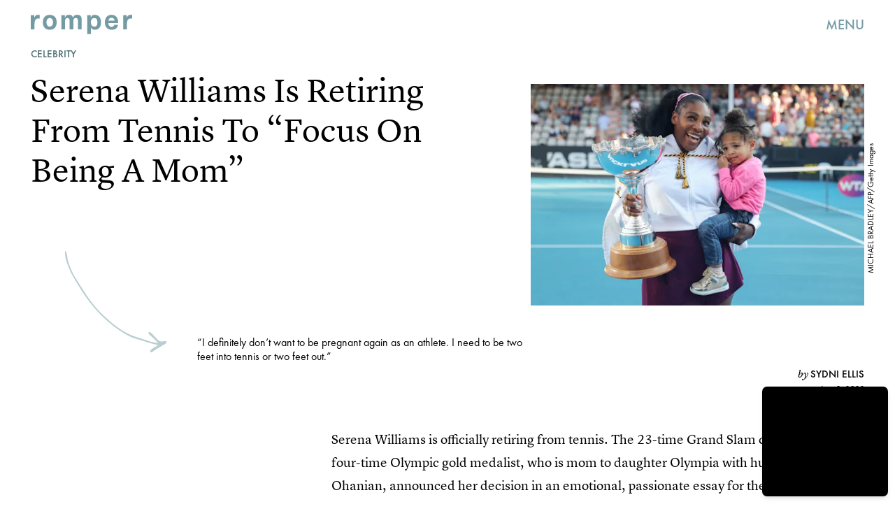

--- FILE ---
content_type: text/html; charset=utf-8
request_url: https://nc.romper.com/entertainment/serena-williams-retiring-from-tennis-focus-on-motherhood
body_size: 168387
content:
<!doctype html><html lang="en"><head><meta charset="utf-8"/><meta name="viewport" content="width=device-width,initial-scale=1"/><title>Serena Williams Is Retiring From Tennis To “Focus On Being A Mom”</title><link rel="preconnect" href="https://cdn2.bustle.com" crossorigin/><link rel="preconnect" href="https://cdn2c.bustle.com" crossorigin/><link rel="preconnect" href="https://imgix.bustle.com"/><link rel="preconnect" href="https://securepubads.g.doubleclick.net"/><style data-href="https://cdn2.bustle.com/2026/romper/main-30c145f17c.css">.V8B{position:relative}.CAk{width:100%;height:100%;border:none;background:none;position:absolute;top:0;right:0;pointer-events:none}.CAk:focus{outline:none}.zwx{position:fixed;inset:0 0 100%;opacity:0;transition:opacity .25s,bottom 0s ease .25s;pointer-events:none}.ecP:checked~.zwx{transition:opacity .25s,bottom 0s;opacity:.7;bottom:0;pointer-events:all}.s4D{height:75px;margin:1rem auto;position:relative;text-align:center;width:270px}.xVf{background:#7ab6c0;-webkit-mask-image:url(https://cdn2.bustle.com/2026/romper/swirl-oembed-nonscale-a9d6b1c192.svg);mask-image:url(https://cdn2.bustle.com/2026/romper/swirl-oembed-nonscale-a9d6b1c192.svg);-webkit-mask-repeat:no-repeat;mask-repeat:no-repeat;-webkit-mask-size:100% 100%;mask-size:100% 100%;height:100%;transform:translate3d(-15%,15%,0);width:100%}.MNR{font-family:var(--fontFamilyHandWriting);font-size:2.5rem;position:absolute;bottom:-23%;right:-5%}.Ezr{animation:MP1 1s linear infinite;font-size:3rem;margin-left:-.5rem;letter-spacing:2px}body>.s4D{height:400px;inset:-50px 0 0;margin:auto;max-width:80%;position:fixed;width:325px}body>.s4D .xVf{-webkit-mask-image:url(https://cdn2.bustle.com/2026/romper/swirl-8dd9cd85aa.svg);mask-image:url(https://cdn2.bustle.com/2026/romper/swirl-8dd9cd85aa.svg);transform:translate3d(-30%,5%,0) rotate(-5deg);width:250%}body>.s4D .MNR{font-size:2.75rem;right:47%;top:-4%;transform:rotate(-8deg)}@keyframes MP1{0%{opacity:0}50%{opacity:1}to{opacity:0}}.qUu{height:var(--headerHeight);left:0;pointer-events:none;position:absolute;right:0;top:0;z-index:var(--zIndexNav)}.qUu:after{background:var(--colorC);content:"";inset:0;position:absolute;z-index:-1}.pGs{position:fixed}.qUu:after,.m4L .O3D{opacity:0;transform:translateZ(0);transition:opacity .25s ease}.zUh{height:100%;position:relative;margin:0 auto;width:100%;max-width:var(--maxContainerWidth);padding:0 var(--pageGutter)}.Ryt{align-items:center;display:flex;justify-content:space-between;height:100%}.O3D{height:30px;width:145px;pointer-events:auto;z-index:var(--zIndexContent)}.Pok{fill:var(--metaColor);height:100%;width:100%;pointer-events:none}.xxh{transition:fill .25s ease}.gQC{align-items:center;color:var(--metaColor);cursor:pointer;display:flex;font-family:var(--fontFamilySansSerif);font-weight:var(--fontWeightBold);font-size:.95rem;height:var(--headerHeight);justify-content:flex-end;pointer-events:auto;transition:color .25s ease;width:var(--headerHeight)}.RdF{cursor:pointer;height:var(--headerHeight);padding:15px;display:flex;align-items:center;margin-right:-1rem;position:relative}.IgQ{pointer-events:auto}.IgQ:after{opacity:.95}.IgQ .O3D{opacity:1}.IgQ .Pok{fill:var(--colorA)}.IgQ .gQC{color:var(--colorA)}@media(min-width:768px){.gQC{font-size:1.25rem}}.Rz_{position:relative;display:flex;align-items:flex-start;flex-direction:column}.myY{font-family:var(--fontFamilySansSerif);font-weight:var(--fontWeightBold);font-size:.625rem;line-height:1;text-transform:uppercase;padding:.5rem .75rem;border:1px solid;border-radius:50%;margin-bottom:1rem}.KUF{display:flex;position:relative;width:360px;height:75px;max-width:100%}@media(min-width:768px){.Rz_{flex-direction:row;top:1.4rem}.myY{font-size:.75rem;padding:.75rem .875rem;margin:0}.KUF{width:400px;height:85px;margin-left:auto}}@media(min-width:1025px){.myY{font-size:1rem;padding:1rem}.Rz_{top:2.5rem}.KUF{width:580px;height:120px}}@media(min-width:1440px){.Rz_{top:2.6rem}.KUF{width:766px;height:160px}}.VH1{display:flex}.y9v{flex-shrink:0}.icx{display:block;width:100%;height:100%;-webkit-mask:center / auto 20px no-repeat;mask:center / auto 20px no-repeat;background:currentColor}.kz3{-webkit-mask-image:url(https://cdn2.bustle.com/2026/romper/copyLink-51bed30e9b.svg);mask-image:url(https://cdn2.bustle.com/2026/romper/copyLink-51bed30e9b.svg)}.Q6Y{-webkit-mask-image:url(https://cdn2.bustle.com/2026/romper/facebook-89d60ac2c5.svg);mask-image:url(https://cdn2.bustle.com/2026/romper/facebook-89d60ac2c5.svg);-webkit-mask-size:auto 23px;mask-size:auto 23px}.g9F{-webkit-mask-image:url(https://cdn2.bustle.com/2026/romper/instagram-2d17a57549.svg);mask-image:url(https://cdn2.bustle.com/2026/romper/instagram-2d17a57549.svg)}.ORU{-webkit-mask-image:url(https://cdn2.bustle.com/2026/romper/mailto-2d8df46b91.svg);mask-image:url(https://cdn2.bustle.com/2026/romper/mailto-2d8df46b91.svg);-webkit-mask-size:auto 16px;mask-size:auto 16px}.e4D{-webkit-mask-image:url(https://cdn2.bustle.com/2026/romper/pinterest-0a16323764.svg);mask-image:url(https://cdn2.bustle.com/2026/romper/pinterest-0a16323764.svg)}.E-s{-webkit-mask-image:url(https://cdn2.bustle.com/2026/romper/snapchat-b047dd44ba.svg);mask-image:url(https://cdn2.bustle.com/2026/romper/snapchat-b047dd44ba.svg)}.xr8{-webkit-mask-image:url(https://cdn2.bustle.com/2026/romper/globe-18d84c6cec.svg);mask-image:url(https://cdn2.bustle.com/2026/romper/globe-18d84c6cec.svg)}.coW{-webkit-mask-image:url(https://cdn2.bustle.com/2026/romper/youtube-79c586d928.svg);mask-image:url(https://cdn2.bustle.com/2026/romper/youtube-79c586d928.svg)}.b18{-webkit-mask-image:url(https://cdn2.bustle.com/2026/romper/x-ca75d0a04e.svg);mask-image:url(https://cdn2.bustle.com/2026/romper/x-ca75d0a04e.svg)}.Ag6{border-bottom:1px solid var(--colorD);color:var(--colorA);margin:0 auto 2rem;position:relative;width:100%}.Ag6:before{bottom:.5rem;content:"";display:block;height:30px;margin:auto 0;background:var(--colorD);-webkit-mask-image:url(https://cdn2.bustle.com/2026/romper/search-2c3b7d47b7.svg);mask-image:url(https://cdn2.bustle.com/2026/romper/search-2c3b7d47b7.svg);-webkit-mask-position:center;mask-position:center;-webkit-mask-repeat:no-repeat;mask-repeat:no-repeat;-webkit-mask-size:20px;mask-size:20px;pointer-events:none;position:absolute;right:0;width:30px}.KY9{font-family:var(--fontFamilySerif);font-style:italic;font-size:.875rem;letter-spacing:-.5px;margin:auto;padding-top:40px}.lix{font-family:var(--fontFamilySansSerif);font-weight:var(--fontWeightBold);font-size:1.75rem;background:transparent;border:none;color:var(--colorA);display:block;padding:.5rem 40px .5rem 0;width:100%;appearance:none}.lix::placeholder{color:var(--colorA);opacity:.5}.Ui6{height:var(--headerHeight);width:100%;max-width:var(--maxContainerWidth);margin:0 auto;border-bottom:.5px solid rgba(0,0,0,.4)}.Ui6:before{background:var(--colorA);left:0;bottom:0;height:100%}.Ui6 .lix{font-size:1.25rem;height:100%;width:100%;padding:0 0 0 2.5rem}.Ui6 .lix::placeholder{color:var(--colorA);opacity:1}.lix::-ms-clear,.lix::-ms-reveal{display:none;width:0;height:0}.lix::-webkit-search-decoration,.lix::-webkit-search-cancel-button,.lix::-webkit-search-results-button,.lix::-webkit-search-results-decoration{display:none}.lix:focus{outline:none}@media(min-width:768px){.Ag6{margin-bottom:3rem}.Ag6:before{background-size:24px}.lix{font-size:2.25rem}.KY9{font-size:1rem;padding-top:60px}}@media(min-width:1025px){.lix{font-size:3rem}}.Jqo{position:relative;z-index:var(--zIndexNav)}.zaM,.hwI{background:#739294}.zaM{overflow:auto;-webkit-overflow-scrolling:touch;position:fixed;inset:-100% 0 100%;transform:translateZ(0);opacity:0;transition:transform .25s,opacity 0s ease .25s;font-family:var(--fontFamilySansSerif)}.zaM,.zaM a{color:#000}.K8W{display:grid;grid-template-rows:repeat(2,minmax(0,auto)) 1fr;min-height:100%;position:relative;width:100%;max-width:var(--maxContainerWidth);margin:0 auto;padding:0 var(--pageGutter)}.hwI{display:flex;justify-content:space-between;position:sticky;top:0;left:0;z-index:1}.n7w{display:none}.wJ6:checked~.zaM{transform:translate3d(0,100%,0);opacity:1;transition:transform .25s,opacity 0s}.hbV,.gpr{position:absolute;top:0;opacity:0;transform:translateZ(0);pointer-events:none}.hbV{left:0;width:100%;padding:0 var(--pageGutter)}.gpr{cursor:pointer;height:var(--headerHeight);width:40px;line-height:var(--headerHeight);right:var(--pageGutter);text-align:center}.gpr:after,.gpr:before{background:#000;content:"";height:40%;inset:0;margin:auto;position:absolute;width:2px}.gpr:before{transform:rotate(45deg)}.gpr:after{transform:rotate(-45deg)}.wYL:checked~.zaM .hbV,.wYL:checked~.zaM .gpr{transition:opacity .5s;pointer-events:all;opacity:1}.wYL:checked~.zaM .sIQ,.wYL:checked~.zaM .nyh,.wYL:checked~.zaM .BRg{opacity:0;pointer-events:none}.jDS{display:flex}.wVE{position:relative;cursor:pointer;height:var(--headerHeight);padding:15px;z-index:1;display:flex;align-items:center}.wVE span{font-size:.95rem;letter-spacing:.3px}.BRg{margin-right:-1rem}.eAo{margin:1rem 0 3rem;position:relative}.fdE{position:relative;font-weight:var(--fontWeightBold);line-height:1;letter-spacing:-.3px;border-bottom:.5px solid rgba(0,0,0,.4)}.jEZ{position:relative}.BA2{position:absolute;top:50%;left:0;transform:translateY(-50%);width:var(--punchHoleSize);height:var(--punchHoleSize);border-radius:50%;background:#eae9e3}.Amc{position:relative;display:flex;justify-content:space-between;align-items:center;font-size:2.25rem;padding:.75rem 2.25rem .75rem 0;cursor:pointer}.Amc a{position:relative;margin-left:1rem;padding:.25rem .5rem}.ggz a{pointer-events:none}.Amc a:before{display:none;content:" ";width:100%;height:100%;position:absolute;top:.25rem;left:0;background:url(https://cdn2.bustle.com/2026/romper/scribble-817fcf5368.svg) no-repeat;background-size:100% 100%}.nfm{display:none;width:100%;height:100%;position:absolute;top:0;left:0;z-index:1;cursor:pointer}.hkL{appearance:none;-webkit-appearance:none;border:none;cursor:pointer;height:2.25rem;width:2.25rem;position:absolute;background:transparent;top:1.1rem;right:0;margin:0}.hkL:before{content:"";position:absolute;top:50%;left:50%;transform:translate(-50%,-50%);background-image:url(https://cdn2.bustle.com/2026/romper/carrot-81095ae126.svg);background-size:100% 100%;width:14px;height:10px}.fdE:focus,.hkL:focus{outline:none}.qSW{display:flex;flex-direction:column;font-size:1rem;line-height:1.5;letter-spacing:-.1px;height:auto;max-height:0;opacity:0}.qSW a{padding:.5rem 0 .5rem 1.5rem}.iX3{display:flex;flex-wrap:wrap;margin:1rem 0}.f0q{display:inline-block;width:50%;font-family:var(--fontFamilySansSerif);font-weight:var(--fontWeightBold);font-size:.875rem;line-height:1.2;letter-spacing:-.1px;padding:.75rem 0;text-transform:uppercase}.jhc{background-color:inherit;text-align:left;cursor:pointer}.Q-u{margin:1rem 0}.wJ6:checked~.zaM i{display:block}.Q-u a{height:40px;width:40px;margin-right:8px;border:1px solid;border-radius:50%}.Q-u i{display:none}.wJ6:checked~.zaM .fNG{background-image:url(https://cdn2.bustle.com/2026/romper/bdg_logo-6dba629bc7.svg)}.fNG{background-position:center;background-repeat:no-repeat;background-size:contain;margin:1rem 0;height:47px;width:107px}.urt{font-size:.625rem;line-height:1.5;letter-spacing:-.1px;margin:0 0 1rem}.mVy{display:none}.U_z{width:145px;height:var(--headerHeight)}@media(min-width:768px){.U_z{width:auto;height:auto}.wYL:checked~.zaM .sIQ{opacity:1;pointer-events:all}.hwI{flex-direction:column-reverse}.jDS{justify-content:flex-end}.mVy{display:block}.wVE span{font-size:1.25rem}.fdE{font-size:2.5rem}.Amc a{margin-left:2rem}.hkL:before{width:21px;height:15px}.qSW{flex-direction:row;margin-left:1rem;font-size:1rem}.LLq{display:flex}.iX3{width:70%}.y6l{width:30%}.Q-u{justify-content:space-between}}@media(max-width:1024px){.hkL:checked{transform:rotate(180deg)}.hkL:checked~.qSW{max-height:260px;padding:0 0 1rem;opacity:1;transition:max-height .2s ease-out,padding .15s ease-out,opacity .15s ease-out}.hkL:checked+.jEZ .nfm{display:block}}@media(min-width:1025px){.fdE:hover .hkL{transform:rotate(180deg)}.fdE:hover .qSW{max-height:100px;padding:0 0 1rem;opacity:1;transition:max-height .2s ease-out,padding .15s ease-out,opacity .15s ease-out}.fdE:hover .Amc a:before{display:block}.Amc{font-size:2.5rem}.Amc a{margin-left:2.5rem}.ggz a{pointer-events:all}.hkL:before{width:29px;height:20px}.qSW{margin-left:2.25rem;font-size:1.5rem}.DmT{display:flex;justify-content:space-between;align-self:flex-end}.LLq{width:70%}.Pdb{display:none}}@media(min-width:1440px){.Amc{font-size:3.75rem}}.Ex8{background-color:var(--colorA);color:var(--colorC);cursor:pointer;display:inline-block;font-family:var(--fontFamilySansSerif);font-size:1rem;font-weight:var(--fontWeightBold);letter-spacing:.1rem;line-height:var(--lineHeightStandard);padding:10px 30px;text-align:center;text-transform:uppercase;transition:background-color var(--transitionHover);vertical-align:middle;border:none}.Ex8:not([disabled]){cursor:pointer}.Ex8:focus{outline:none}.ruo,.Ez6{position:absolute;width:100%;left:0;right:0;text-align:center}.ruo{top:50%;transform:translateY(-50%)}.Ez6{bottom:1rem}.L5y.V0x .ruo,.L5y.V0x .Ez6{width:calc(100% - 20px);margin:1rem auto}.Hsp,.DIw,.l0q:before,.l0q:after{inset:0}.Hsp{align-items:center;display:flex;justify-content:center;position:fixed;z-index:1100}.DIw{background:#0003;position:absolute}.IxI{background:#fff;box-shadow:0 4px 6px -1px #00000014,0 2px 4px -2px #00000014;border-radius:6px;display:grid;margin-bottom:10vh;max-width:600px;padding:1rem;position:relative;width:calc(100% - 2rem)}.l0q{border:none;background:none;cursor:pointer;height:2.5rem;position:absolute;top:.5rem;right:.5rem;width:2.5rem}.l0q:before,.l0q:after{background:#000;content:"";height:75%;margin:auto;position:absolute;width:2px}.l0q:before{transform:rotate(45deg)}.l0q:after{transform:rotate(-45deg)}.l0q:focus{outline:none}.LHe,.eHv,.KXR{grid-column:1;transition:opacity .2s}.LHe{grid-row:1}.eHv{grid-row:2}.DYh .LHe,.DYh .eHv,.KXR{opacity:0;pointer-events:none}.KXR{grid-row:1 / 3;align-self:center}.DYh .KXR{opacity:1;pointer-events:all}.T-R{background-color:var(--colorC);border-radius:0;font-family:var(--fontFamilySansSerif)}.ukc{width:calc(100% - 2rem)}.NYu{color:var(--colorG);font-weight:var(--fontWeightBold);font-size:2rem;line-height:1.05;margin:0 0 1rem}.iUF{display:grid;grid-template-columns:1fr auto}.Frd{grid-row:1;grid-column:1;background:transparent;border:1px solid;color:var(--colorH);font-family:var(--fontFamilySansSerif);font-size:1.2rem;outline:none;padding:.75rem;width:100%;position:relative}.Frd::placeholder{color:var(--colorA);opacity:.7}button.nSK{grid-row:1;grid-column:2;background:var(--colorG);color:var(--colorC);display:block;font-size:1.25rem;letter-spacing:0;line-height:1;padding:.75rem 2rem;text-align:left;position:relative}.e2g{grid-row:2;grid-column:1 / -1;color:var(--colorA);font-size:.625rem;line-height:1.1;margin-top:.75rem;opacity:.5}.e2g a{color:inherit;font-weight:var(--fontWeightBold)}@media(min-width:768px){.T-R{padding:2rem}.NYu{font-size:2.5rem;margin-bottom:2rem}}@font-face{font-family:FuturaCustom;font-display:swap;src:url(https://cdn2c.bustle.com/2026/romper/Futura-Book-ce3705bbe1.woff2) format("woff2")}@font-face{font-family:FuturaCustom;font-weight:600;font-display:swap;src:url(https://cdn2c.bustle.com/2026/romper/Futura-Med-17b9a0fd5d.woff2) format("woff2")}@font-face{font-family:FuturaCustom;font-style:italic;font-display:swap;src:url(https://cdn2c.bustle.com/2026/romper/Futura-Book-Obl-4cf941fdd8.woff2) format("woff2")}@font-face{font-family:FuturaCustom;font-style:italic;font-display:swap;font-weight:600;src:url(https://cdn2c.bustle.com/2026/romper/Futura-Med-Obl-2841efa464.woff2) format("woff2")}@font-face{font-family:LyonText;font-display:swap;src:url(https://cdn2c.bustle.com/2026/romper/LyonText-Regular-Web-3bb5c882c7.woff2) format("woff2")}@font-face{font-family:LyonText;font-style:italic;font-display:swap;src:url(https://cdn2c.bustle.com/2026/romper/LyonText-RegularItalic-Web-fa3ff44dbf.woff2) format("woff2")}@font-face{font-family:LyonText;font-display:swap;font-weight:700;src:url(https://cdn2c.bustle.com/2026/romper/LyonText-Bold-Web-6bf7dd9a2e.woff2) format("woff2")}@font-face{font-family:MissConfidential;font-display:swap;src:url(https://cdn2c.bustle.com/2026/romper/missconfidential-3f9be14b65.woff2) format("woff2")}::selection{background:var(--colorD);color:var(--colorC)}*,*:before,*:after{box-sizing:inherit}html{box-sizing:border-box;font-size:var(--fontSizeRoot);line-height:var(--lineHeightStandard);-webkit-text-size-adjust:100%;text-size-adjust:100%;-webkit-tap-highlight-color:rgba(0,0,0,0)}body{background:var(--colorC);color:var(--colorA);font-family:var(--fontFamilySansSerif);margin:0;overflow-y:scroll;-webkit-font-smoothing:antialiased;-moz-osx-font-smoothing:grayscale}a{color:var(--colorA);background:transparent;cursor:pointer;text-decoration:none;word-wrap:break-word}h1,h2,h3,h4{font-family:var(--fontFamilySansSerif);margin:2rem 0 1rem;text-rendering:optimizeLegibility;line-height:1.2}p,blockquote{margin:32px 0}button{border:none}cite{font-style:normal}img{max-width:100%;border:0;backface-visibility:hidden;transform:translateZ(0)}iframe{border:0}::placeholder{color:#ccc}.UdU{display:flex}.UdU>div:before,.hzA.UdU:before{display:block;width:100%;height:var(--minAdSpacing);position:absolute;top:0;color:var(--colorA);content:"ADVERTISEMENT";font-family:var(--fontFamilySansSerif);font-size:.65rem;letter-spacing:.09em;line-height:var(--minAdSpacing);opacity:.6;word-break:normal;text-align:center}.UdU>div{margin:auto;padding:var(--minAdSpacing) 0}.hzA.UdU{background-color:var(--adBackgroundColor);padding:var(--minAdSpacing) 0}.hzA.UdU>div{padding:0}.hzA.UdU>div:before{content:none}.vmZ{min-width:1px;min-height:1px}.EdX{display:block;width:100%;height:100%;transition:opacity .3s}.ap2{position:relative;width:100%}.ap2 .EdX{position:absolute;top:0;left:0;width:100%}.dSy{object-fit:cover;position:absolute;top:0;left:0}.vB9{background:#e1e1e140}.vB9 .EdX{opacity:0}.EdX video::-webkit-media-controls-enclosure{display:none}.zzk{min-width:1px;min-height:1px;overflow-x:hidden;position:relative;text-align:center;z-index:0}.APH{overflow-y:hidden}.pCo,.pCo>div,.pCo>div>div{width:100%;margin:auto;max-width:100vw;text-align:center;overflow:visible;z-index:300}.pCo{min-height:var(--minAdHeight)}.pCo>div{position:sticky;top:var(--headerHeightStickyScrollableAd)}@media screen and (max-width:1024px){.k_e{grid-row-end:auto!important}}.stickyScrollableRailAd>div{position:sticky;top:var(--headerHeightStickyScrollableAd);margin-top:0!important;padding-bottom:var(--minAdSpacing)}.Ldt{min-height:var(--minAdHeightStickyScrollable)}.Ldt>div{margin-top:0!important}.GQx [id^=google_ads_iframe]{height:0}.JUn,.LWq,.HuM{height:1px}.HuM>div{overflow:hidden}#oopAdWrapperParent:not(:empty){background-color:var(--adBackgroundColor);min-height:var(--minAdHeightVideo);margin-bottom:var(--minAdSpacing)!important;z-index:var(--zIndexOverlay)}#oopAdWrapper:not(:empty),#oopAdWrapper:empty+div{background-color:var(--adBackgroundColor);z-index:var(--zIndexOverlay)}#oopAdWrapper>div>div{margin:0 auto}.buT,.TX9{background:none;border:none;margin:0;width:32px;height:32px;position:absolute;bottom:3px;cursor:pointer;background-repeat:no-repeat;background-position:center}.buT{left:40px;background-image:url(https://cdn2.bustle.com/2026/romper/pause-bd49d74afd.svg)}.Am5{background-image:url(https://cdn2.bustle.com/2026/romper/play-3e2dff83eb.svg)}.TX9{left:6px;background-image:url(https://cdn2.bustle.com/2026/romper/unmute-9a8cd4cbb8.svg)}.D5o{background-image:url(https://cdn2.bustle.com/2026/romper/mute-ea100a50bf.svg)}.ne7{background:var(--colorD);display:flex;flex-direction:column;min-height:100vh;padding:var(--headerHeight) 0 0}.B1q{display:flex;flex-wrap:wrap;padding:3rem var(--pageGutter);text-align:center}.iAt{background:var(--colorC);cursor:default;display:inline-block;font-weight:var(--fontWeightBold);font-size:5rem;padding:0 1.5rem}.eta{flex:0 0 60%}.oZ6{flex:0 0 40%}.eta .iAt{transform:rotate(-10deg)}.oZ6 .iAt{transform:rotate(20deg)}.egB{font-size:2.5rem;font-weight:var(--fontWeightBold);line-height:1.2;margin:3rem 0 0;position:relative;text-align:left}.egB:before{content:"";position:absolute;inset:0;background:var(--colorB);-webkit-mask-image:url(https://cdn2.bustle.com/2026/romper/line-mobile-effects-nonscale-9b6f4358de.svg);mask-image:url(https://cdn2.bustle.com/2026/romper/line-mobile-effects-nonscale-9b6f4358de.svg);-webkit-mask-size:100% 3rem;mask-size:100% 3rem;-webkit-mask-position:left -1.75rem;mask-position:left -1.75rem}.V6w{align-items:flex-end;background:var(--colorC);display:flex;flex:1;justify-content:flex-end;padding:3rem var(--pageGutter)}.jtK{align-items:flex-end;display:flex;flex-direction:column;font-size:1.5rem;font-weight:var(--fontWeightBold);position:relative}.jtK:before{background:var(--colorD);content:"";display:block;height:120px;-webkit-mask-image:url(https://cdn2.bustle.com/2026/romper/arrow-scale-633c6a8ba3.svg);mask-image:url(https://cdn2.bustle.com/2026/romper/arrow-scale-633c6a8ba3.svg);-webkit-mask-size:100% 100%;mask-size:100% 100%;transition:transform .5s;transform-origin:bottom left;width:100px}@media(min-width:768px){.egB{font-size:3.5rem;margin-top:4rem}.egB:before{-webkit-mask-size:100% 4.2rem;mask-size:100% 4.2rem;-webkit-mask-position:left -2.25rem;mask-position:left -2.25rem}.iAt{font-size:20vw}}@media(min-width:1024px){.ne7{flex-direction:row;padding-top:0}.B1q{align-items:center;flex:0 0 65%;padding-top:var(--headerHeight)}.iAt{font-size:12vw;transition:transform .2s}.eta .iAt:hover{transform:rotate(10deg)}.oZ6 .iAt:hover{transform:rotate(-20deg)}.egB{font-size:4rem;margin-top:0}.egB:before{-webkit-mask-size:100% 4.8rem;mask-size:100% 4.8rem;-webkit-mask-position:left -2.75rem;mask-position:left -2.75rem}.V6w{flex:1}.jtK:hover:before{transform:rotate(360deg)}}.he5{position:relative;width:1px;height:1px;margin-top:-1px;min-height:1px}.hwi{top:50vh}.h4R{top:-50vh}.h5Q{background:transparent;height:1px;margin:-1px auto 0;opacity:var(--dividerOpacity);width:100%}:root{--primaryColor: var(--colorD);--textColor: var(--colorA);--metaColor: var(--colorA);--navColor: var(--colorA);--imageBackgroundColor: rgba(225, 225, 225, .25);--adBackgroundColor: rgba(225, 225, 225, .25);--headerHeight: 70px;--pageGutter: 1.25rem;--verticalCardSpacing: 2.25rem;--controlSpacing: 2.5rem;--maxContainerWidth: 1440px;--maxBodyWidth: 800px;--viewportHeight: 100vh;--cardMinHeight: 520px;--cardMaxHeight: 800px;--cardMaxHeightFeature: 1200px;--cardHeight: clamp(var(--cardMinHeight), 80vh, var(--cardMaxHeight));--featureCardHeight: clamp(var(--cardMinHeight), 100vh, var(--cardMaxHeightFeature));--minAdSpacing: 2rem;--minAdHeight: calc(var(--minAdSpacing) * 2 + 250px);--minAdHeightStickyScrollable: calc(var(--minAdSpacing) * 2 + 400px);--minAdHeightVideo: 188px;--minAdHeightMobileSlideshow: calc(var(--minAdSpacing) * 2 + 50);--minAdHeightDesktopSlideshow: calc(var(--minAdSpacing) * 2 + 250);--headerHeightStickyScrollableAd: var(--headerHeight);--mobiledocSpacing: 1.5rem;--dividerOpacity: .2;--punchHoleSize: .7rem;--fontFamilySansSerif: FuturaCustom, Futura, sans-serif;--fontFamilySerif: LyonText, serif;--fontFamilyHandWriting: MissConfidential, serif;--fontSizeRoot: 16px;--lineHeightStandard: 1.6;--fontWeightRegular: 400;--fontWeightBold: 700;--transitionHover: .1s;--easeOutQuart: cubic-bezier(.25, .46, .45, .94);--zIndexNeg: -1;--zIndexBackground: 0;--zIndexContent: 100;--zIndexOverContent: 200;--zIndexFloatAd: 300;--zIndexPopUp: 400;--zIndexFloating: 500;--zIndexNav: 600;--zIndexOverlay: 700}@media(min-width:768px){:root{--cardMinHeight: 580px;--minAdSpacing: 2.5rem;--pageGutter: 2.5rem;--verticalCardSpacing: 2.75rem}}@media(min-width:1025px){:root{--pageGutter: 2.75rem;--punchHoleSize: .9rem;--cardMaxHeightFeature: 1000px}}
</style><style data-href="https://cdn2.bustle.com/2026/romper/commons-1-e3bb72c055.css">.sWr{height:100%;width:100%;position:relative}.jWY{height:100vh}.btA,.CJg{background:var(--colorC)}.iGR{height:auto;min-height:0}.L7S{opacity:0}.TGq{opacity:0;animation:aBP .2s var(--easeOutQuart) .1s forwards}@keyframes aBP{0%{opacity:0}to{opacity:1}}@media(min-width:768px){.iGR{min-height:0}}.Rfb{min-width:1px;min-height:1px;position:relative}.kOK{display:block;width:100%;height:100%;transition:opacity .4s;object-fit:cover}.sMW{position:relative;width:100%}.U-k{position:absolute;top:0;left:0;width:100%}.NUO{background:var(--imageBackgroundColor, rgba(225, 225, 225, .25))}.M_P{cursor:pointer;width:48px;height:48px;pointer-events:all}.M_P:after{display:block;content:" ";margin:auto}.KAj{filter:brightness(.85)}.cCV{padding:0}.JHj{grid-row:1 / -1;grid-column:1 / -1;align-self:end;justify-self:end;margin-right:-1rem;margin-bottom:-1rem;z-index:var(--zIndexContent)}.LJm{display:flex;width:64px;height:64px}.LJm:after{width:24px;height:24px;background:var(--colorC);-webkit-mask-image:url(https://cdn2.bustle.com/2026/romper/audio-58f66c2fdf.svg);mask-image:url(https://cdn2.bustle.com/2026/romper/audio-58f66c2fdf.svg)}.nKF:after{-webkit-mask-image:url(https://cdn2.bustle.com/2026/romper/muted-931464476f.svg);mask-image:url(https://cdn2.bustle.com/2026/romper/muted-931464476f.svg)}.Hh2{min-width:1px;min-height:1px}.WbG{position:relative}.AkL{transform:translateY(.75rem);position:relative;z-index:var(--zIndexBackground)}.AkL:not(.x2j):after{content:"";position:absolute;inset:0;background:var(--colorB);z-index:-1}.AkL img:first-child{transform:translateY(-.75rem);object-fit:cover;z-index:var(--zIndexContent)}.AkL:not(.x2j):after,.AkL img:first-child{-webkit-mask:url(https://cdn2.bustle.com/2026/romper/tear-a553739211.svg);mask:url(https://cdn2.bustle.com/2026/romper/tear-a553739211.svg);-webkit-mask-size:100% 100%;mask-size:100% 100%}.J67{position:relative;z-index:var(--zIndexContent)}.J67:before,.J67:not(.x2j):after{content:"";position:absolute;background:currentColor}.J67:before{inset:0;-webkit-mask:url(https://cdn2.bustle.com/2026/romper/watercolor-scale-0607fd03a5.svg);mask:url(https://cdn2.bustle.com/2026/romper/watercolor-scale-0607fd03a5.svg);-webkit-mask-size:100% 100%;mask-size:100% 100%;z-index:var(--zIndexBackground)}.J67:not(.x2j):after{top:calc(15% - .75rem);left:0;right:15%;height:.5rem;-webkit-mask:url(https://cdn2.bustle.com/2026/romper/watercolor-line-scale-84871f79c0.svg);mask:url(https://cdn2.bustle.com/2026/romper/watercolor-line-scale-84871f79c0.svg);-webkit-mask-size:100% 100%;mask-size:100% 100%;z-index:var(--zIndexOverContent)}.J67 img:first-child{position:absolute;top:15%!important;left:15%!important;right:0;bottom:0;width:85%;height:85%;object-fit:cover;z-index:var(--zIndexContent)}.x2j:after{content:"";display:block;height:33px;width:33px;opacity:.75;position:absolute;top:50%;left:50%;transform:translate(-50%,-50%);transform-origin:0 0;border:3px var(--colorG) solid;border-bottom-style:dotted;border-radius:50%;animation:PZv 1.3s linear infinite}@media(min-width:768px){.AkL{transform:translateY(1rem)}.AkL img:first-child{transform:translateY(-1rem)}}@keyframes PZv{0%{transform:rotate(0) translate(-50%,-50%)}to{transform:rotate(360deg) translate(-50%,-50%)}}.JOT{min-height:2rem;font-family:var(--fontFamilySansSerif);font-size:.625rem;line-height:1.2;color:var(--colorA);text-align:left;overflow:hidden}.JOT a{color:inherit}.KS5{align-items:center;display:flex;margin:auto}.cWT{text-transform:uppercase;font-weight:var(--fontWeightBold);font-size:.8rem}.Izs,.cWT,.c3b{margin:0 .5rem 0 0}.c3b{font-style:italic;opacity:.6}.KS5 .PWd{margin:auto 0}.Fsv{font-size:.9rem;min-height:0;padding:0 var(--pageGutter) 1rem;text-align:right}.Fsv .Izs,.Fsv .cWT,.Fsv .PWd{margin:0 0 0 .3rem}.Fsv .c3b{font-family:var(--fontFamilySerif);font-size:.75rem;font-style:italic;line-height:1;margin:0;opacity:1}.Fsv .cWT{font-size:.9rem;line-height:1.2}@media(min-width:768px){.JOT{min-height:2.25rem}.Fsv{min-height:0;padding-bottom:1.25rem}.Fsv .KS5{justify-content:flex-end}}.mLI{display:flex;flex-direction:column;z-index:var(--zIndexContent)}.Fdy{font-family:var(--fontFamilySerif);font-size:.75rem;line-height:1.3}.Fdy a,.Fdy span{color:inherit;font-family:var(--fontFamilySansSerif);font-style:normal;font-weight:var(--fontWeightBold);text-transform:uppercase}.DHw{font-family:var(--fontFamilySerif);font-style:italic;font-size:.75rem;line-height:1.3;margin-top:.25rem}.DHw div{display:inline}.DHw div+div:before{content:" \2022  "}.DHw span{display:inline;font-family:var(--fontFamilySansSerif);font-weight:var(--fontWeightBold);font-style:normal;font-size:.625rem;text-transform:uppercase}@media(min-width:768px){.Fdy{font-size:.9375rem}}.GqV{background:var(--colorCD);color:var(--colorAE);height:100%;width:100%}.gsz{height:var(--cardHeight);margin:0 auto;position:relative;padding:0 var(--pageGutter);width:100%}.I0j{height:var(--featureCardHeight)}.dPJ.gsz{height:var(--viewportHeight);padding-bottom:var(--controlSpacing)}.gsz p{margin:0 0 .5rem}.aVX,p.QwJ{margin:0}.Psy{font-family:var(--fontFamilySansSerif);font-weight:var(--fontWeightBold);font-size:.75rem;line-height:1}.QwJ{text-transform:uppercase}.aVX{font-family:var(--fontFamilySerif);font-size:var(--titleSize);font-weight:var(--fontWeightRegular);line-height:1.2;padding-bottom:calc(var(--titleSize) * .5);position:relative}.aVX:before{content:"";position:absolute;inset:0;-webkit-mask-image:url(https://cdn2.bustle.com/2026/romper/line-mobile-effects-nonscale-9b6f4358de.svg);mask-image:url(https://cdn2.bustle.com/2026/romper/line-mobile-effects-nonscale-9b6f4358de.svg);-webkit-mask-size:100% calc(var(--titleSize) * 1.2);mask-size:100% calc(var(--titleSize) * 1.2);-webkit-mask-position:bottom left;mask-position:bottom left;display:none}.l5K{display:flex;flex-direction:column;gap:1rem}.r87{font-family:var(--fontFamilySansSerif);font-weight:var(--fontWeightRegular);font-size:.9375rem;line-height:1.25;flex:1 1 60%}.r87 p:last-child{margin-bottom:0}.oL7{height:100%;width:100%}.Vms{font-family:var(--fontFamilySansSerif);font-size:.625rem;line-height:1.2}.Vms a,.r87 a{color:inherit;text-decoration:underline}.WuP,.Mt9{color:inherit}.Psy,.Mt9{display:flex;align-items:center}.Mt9:before{content:"|";margin:0 .5rem;display:inline-block}@media(min-width:768px){.r87{font-size:1rem;max-width:490px}.Psy{font-size:.9375rem}.Vms{font-size:.75rem}.l5K{flex-direction:row;align-items:flex-end;justify-content:space-between}.aVX:before{-webkit-mask-image:url(https://cdn2.bustle.com/2026/romper/line-desktop-effects-nonscale-948a9a2006.svg);mask-image:url(https://cdn2.bustle.com/2026/romper/line-desktop-effects-nonscale-948a9a2006.svg)}}.Doa{--titleSize: 1.75rem}.vWV{--titleSize: 2rem}.RzU{--titleSize: 2.25rem}.XJV{--titleSize: 2.5rem}.npW{--titleSize: 3rem}.fQd{display:flex;flex-direction:column;justify-content:space-between;padding-top:var(--headerHeight);padding-bottom:1rem}.nYg{order:1;display:flex;margin-bottom:.5rem}.n3V{color:var(--colorHE)}.gai{order:2;font-size:var(--titleSize);padding-bottom:calc(var(--titleSize) * .5)}.k4z .gai:before{background:var(--colorDC);display:block}.gai strong{font-family:var(--fontFamilyHandWriting);font-weight:var(--fontWeightRegular)}.hJa{order:3;flex:1 1 35%;width:calc(100% + 1rem);margin-top:.5rem;padding-bottom:2rem;margin-right:-1rem;padding-right:1rem;position:relative;overflow:hidden;z-index:2}.WhP{color:var(--colorDC)}.y5h{object-fit:contain}.Vo4{position:absolute;top:.5rem;bottom:.5rem;right:0;text-align:center;writing-mode:vertical-rl;transform:rotate(180deg)}.JMA{order:4}.NLr{text-align:right}.Lgb{position:relative}.Lgb:before{content:"";position:absolute;width:116px;height:116px;bottom:calc(100% + 1rem);left:0;background:var(--colorDC);-webkit-mask-image:url(https://cdn2.bustle.com/2026/romper/arrow-scale-633c6a8ba3.svg);mask-image:url(https://cdn2.bustle.com/2026/romper/arrow-scale-633c6a8ba3.svg);-webkit-mask-size:100% 100%;mask-size:100% 100%;-webkit-mask-position:center;mask-position:center;-webkit-mask-repeat:no-repeat;mask-repeat:no-repeat;opacity:.5;z-index:1}@media(min-width:768px){.Doa{--titleSize: 2rem}.vWV{--titleSize: 2.5rem}.RzU{--titleSize: 2.75rem}.XJV{--titleSize: 3rem}.npW{--titleSize: 3.5rem}.hJa{flex:1 1 50%;margin-top:1rem;padding-bottom:2.5rem;padding-right:1rem}.nYg{margin-bottom:1rem}.Lgb:before{height:145px;width:145px}}@media(min-width:1025px){.OYW{--titleSize: 2rem}.qgN{--titleSize: 2.5rem}.ZQG{--titleSize: 3rem}.UWA{--titleSize: 3.5rem}.hfi{--titleSize: 4rem}.fQd{display:grid;grid-template-columns:repeat(5,1fr);grid-template-rows:auto 1fr auto;max-width:var(--maxContainerWidth);margin:0 auto}.nYg{grid-row:1;grid-column:1 / -1}.gai{grid-row:2;grid-column:1 / -3;align-self:start;margin-right:var(--pageGutter)}.hJa{grid-row:2;grid-column:4 / -1}.JMA{grid-row:3;grid-column:2 / -1}.Lgb{margin-bottom:var(--pageGutter)}.Lgb:before{left:unset;bottom:1rem;right:calc(100% + var(--pageGutter));transform:scaleY(-1) rotate(270deg)}}@media(min-width:1440px){.OYW{--titleSize: 2.5rem}.qgN{--titleSize: 3rem}.ZQG{--titleSize: 3.5rem}.UWA{--titleSize: 4rem}.hfi{--titleSize: 4.5rem}}.s5h{--titleSize: 2rem}.eKZ{--titleSize: 2.25rem}.IhL{--titleSize: 2.5rem}.ifM{--titleSize: 2.75rem}.VfT{--titleSize: 3.25rem}.T8A{background-color:var(--colorA);color:var(--colorBD)}.G2w{display:flex;flex-direction:column;justify-content:flex-end;padding:6.5rem var(--pageGutter) 1.5rem}.Ngv:before{content:"";position:absolute;display:block;top:0;right:0;width:100%;height:100%;background:linear-gradient(0deg,var(--gradientHalfOpacity),var(--gradientTransparent) 70%);z-index:1;pointer-events:none}.T8A{width:100%;height:100%}.gnY,.Kca,.hBq,.ira{z-index:var(--zIndexContent)}.gnY{margin-bottom:.25rem}.Kca{font-family:var(--fontFamilySansSerif);font-weight:var(--fontWeightBold);line-height:1.05;margin-right:.5rem}.OZn .Kca:before{background:currentColor;display:block;-webkit-mask-size:100% calc(var(--titleSize) * 1.05);mask-size:100% calc(var(--titleSize) * 1.05)}.Kca strong{font-family:var(--fontFamilyHandWriting);font-weight:var(--fontWeightRegular)}.KfF{text-align:right}.u4k,.kLE:after{position:absolute;inset:0}.XBl{object-fit:cover}.ira{position:absolute;top:6rem;bottom:2rem;right:.2rem;text-align:center;writing-mode:vertical-rl;transform:rotate(180deg)}@media(min-width:768px){.BhH{--titleSize: 3rem}.qVd{--titleSize: 3.5rem}.uFd{--titleSize: 3.75rem}.E7W{--titleSize: 4rem}.V3Y{--titleSize: 4.5rem}.G2w{padding:9rem var(--pageGutter) 2rem}.gnY{top:6.5rem}}@media(min-width:1025px){.Kca{margin-right:20%}}@media(min-width:1440px){.BhH{--titleSize: 4rem}.qVd{--titleSize: 4.5rem}.uFd{--titleSize: 5rem}.E7W{--titleSize: 5.5rem}.V3Y{--titleSize: 6rem}.G2w{--sideMarginWidth: calc((100% - var(--maxContainerWidth)) / 2);padding-left:calc(var(--sideMarginWidth) + var(--pageGutter));padding-right:calc(var(--sideMarginWidth) + var(--pageGutter))}}.t8s{display:flex;font-family:var(--fontFamilySerif);font-size:.75rem;font-style:italic;line-height:1}.lAq{font-family:var(--fontFamilySansSerif);font-weight:var(--fontWeightBold);font-size:.9rem;line-height:1.2;padding-left:.3rem}.Rcu{color:var(--colorA);display:block;font-family:var(--fontFamilySansSerif);position:relative}.yiq{font-family:var(--fontFamilySansSerif);font-weight:var(--fontWeightBold);font-size:1.5rem;line-height:1;margin-top:1.25rem;margin-bottom:1rem;text-align:center}.EaG .yiq{-webkit-line-clamp:5;display:-webkit-box;-webkit-box-orient:vertical;overflow:hidden}.O8F{font-family:var(--fontFamilySansSerif);font-weight:var(--fontWeightBold);font-size:.85rem;line-height:1.2;padding:.75rem 0;text-align:center}.O8F span{position:relative}.O8F span:before{content:"";position:absolute;inset:-.5rem -1rem;background:var(--colorD);-webkit-mask-image:url(https://cdn2.bustle.com/2026/romper/circle-product-scale-a76b882f6f.svg);mask-image:url(https://cdn2.bustle.com/2026/romper/circle-product-scale-a76b882f6f.svg);-webkit-mask-position:center;mask-position:center;-webkit-mask-size:100% 100%;mask-size:100% 100%;-webkit-mask-repeat:no-repeat;mask-repeat:no-repeat;opacity:.5}.wxt{padding-top:100%;position:relative;overflow:hidden;width:100%}.mdu{object-fit:contain;position:absolute;top:0}.EaG .wxt{padding-top:80%}.Rcu .RSA{font-family:var(--fontFamilySerif);font-size:.75rem;line-height:1.4;letter-spacing:-.3px;text-align:center;margin-top:1rem}.Rcu .RSA a{color:inherit;text-decoration:underline}.Rcu .yMn{align-items:stretch;background:transparent;cursor:pointer;display:flex;font-family:var(--fontFamilySansSerif);font-size:1rem;color:var(--colorG);justify-content:space-between;line-height:1.2;margin-top:1.5rem;padding:0;width:100%;position:relative}.HBv:before,.HBv:after{content:"";position:absolute;width:100%;height:2px;background:var(--colorD);-webkit-mask-image:url(https://cdn2.bustle.com/2026/romper/rule_scribble-81edf49706.svg);mask-image:url(https://cdn2.bustle.com/2026/romper/rule_scribble-81edf49706.svg);-webkit-mask-position:center;mask-position:center;-webkit-mask-size:100% 100%;mask-size:100% 100%;-webkit-mask-repeat:no-repeat;mask-repeat:no-repeat}.HBv:before{top:-2px}.HBv:after{bottom:-2px}.JEe .yMn+.yMn{margin-top:unset}.JEe .yMn+.yMn:before{display:none}.o75{display:flex;flex-direction:row;align-items:center;justify-content:flex-start;flex-wrap:wrap;font-family:var(--fontFamilySansSerif);font-weight:var(--fontWeightBold);font-size:1.2rem;line-height:1.1;padding:.75rem .5rem .75rem 0;text-align:left}.XM6{font-size:1rem}.w7_{align-items:center;display:flex;flex:0 0 50%;justify-content:flex-end;min-height:63px}.HBv .w7_{padding:.5rem 0}.EaG .w7_{min-height:52px}.Ies.w7_{flex:0 0 100%}.Ies .lXj{width:100%;justify-content:center}.w7_ .jMM{display:none}.jMM{background:currentColor;-webkit-mask-image:url(https://cdn2.bustle.com/2026/romper/symmetric-arrow-7e7546a241.svg);mask-image:url(https://cdn2.bustle.com/2026/romper/symmetric-arrow-7e7546a241.svg);-webkit-mask-size:100% 100%;mask-size:100% 100%;display:inline-block;width:1.25rem;height:1.5rem;margin-left:.75rem;vertical-align:middle}.lXj{align-items:center;background:var(--colorD);color:var(--colorE);display:flex;justify-content:flex-end;font-family:var(--fontFamilySansSerif);font-weight:var(--fontWeightBold);font-size:.9rem;line-height:1.2;padding:.5rem 1rem;text-align:left;text-transform:uppercase}.EaG .lXj{padding:.25rem .75rem}.ksY{margin-right:.625rem}._N2{color:var(--colorA);font-size:.9rem;font-style:italic;padding-top:.25rem;text-decoration:line-through;opacity:.5;position:relative}.oC5{display:none}._al{display:flex;align-items:center;justify-content:center;margin:1.5rem 0 .75rem}@media(min-width:768px){.Rcu{display:grid;grid-template-columns:40% 1fr;grid-template-rows:1fr auto;grid-column-gap:1.5rem}.wxt{grid-column:1;grid-row:1 / 3;justify-self:center}.Mup{grid-column:2;grid-row:1}._al{margin-top:0}.yiq{font-size:2rem;margin-top:unset;margin-bottom:2rem}.EaG .yiq{font-size:2rem;margin-bottom:1.25rem}.O8F,.Rcu .RSA{font-size:.9375rem}.OiB{grid-column:2;grid-row:2}.o75{font-size:2rem}.EaG .o75{font-size:1.5rem}._N2{font-size:1.125rem;padding-top:0;margin-left:.5rem}.w7_{font-size:.8125rem}.w7_ .jMM{display:initial}.jMM{width:1.7rem;height:1.875rem;position:relative;right:0}}@media(min-width:1025px){.yiq{font-size:2.2rem}}.yW8{position:relative;height:100%}.yW8>iframe{position:absolute}.Hof{position:absolute;top:0;left:0;width:100%;height:100%;z-index:0}.Qf5{--textSize: .9375rem;color:var(--colorA);margin:auto}.BQA{margin:0}.kPo{font-family:var(--fontFamilySansSerif);font-weight:var(--fontWeightBold);font-size:.75rem;line-height:1.2;text-transform:uppercase;position:relative;margin-bottom:1rem}.kPo:after{content:"";position:absolute;background:var(--colorD);width:120px;height:52px;top:50%;left:50%;transform:translate(-50%,-50%);-webkit-mask-image:url(https://cdn2.bustle.com/2026/romper/eyebrow-circle-nonscale-d8ecce236a.svg);mask-image:url(https://cdn2.bustle.com/2026/romper/eyebrow-circle-nonscale-d8ecce236a.svg);-webkit-mask-position:center;mask-position:center;-webkit-mask-repeat:no-repeat;mask-repeat:no-repeat;-webkit-mask-size:contain;mask-size:contain}.QrZ{font-family:var(--fontFamilySerif);font-weight:var(--fontWeightRegular);font-size:.75rem;line-height:1.1;margin:0}.uER{color:inherit}.RlV>div:first-child{padding-top:150%}.RlV img{object-fit:contain;inset:0;position:absolute}@media(min-width:768px){.Qf5{--textSize: 1rem}.kPo,.QrZ{font-size:.9375rem}}@media(min-width:1025px){.RlV>div:first-child{padding-top:100%}}.EvN{background:#ffffffe0;border:1px solid #e5e5e5;border-radius:6px;display:grid;grid-template-columns:1fr 1fr;gap:1rem;padding:1rem;width:100%;font-family:var(--fontFamilySansSerif);box-shadow:0 4px 6px -1px #00000014,0 2px 4px -2px #00000014;transition:box-shadow .2s}.BLp,.v9d{grid-column:1 / -1}.v9d{height:100%;display:flex;flex-direction:column;gap:1rem}.ZDA{font-size:1.5rem;font-weight:600;line-height:1.15;margin:0 0 .5rem}.ss_{font-size:.7rem;line-height:1.2;padding:.75rem 0 1rem}.O_Z{align-self:center;height:24px;max-width:100px;grid-column:1;margin-left:.25rem}.Txw{background:url(https://cdn2.bustle.com/2026/romper/amazon-logo-06b41cef1d.svg) left / contain no-repeat}.uxd{background:url(https://cdn2.bustle.com/2026/romper/target-logo-1c98143553.svg) left / contain no-repeat}.eJo{background:url(https://cdn2.bustle.com/2026/romper/walmart-logo-1825258248.svg) left / contain no-repeat}.ny3{padding-top:100%;position:relative;overflow:hidden}.s-G{object-fit:contain;position:absolute;top:0}.ySL{padding:0;font-size:1.5rem;font-weight:600;line-height:1;margin-right:.5rem;white-space:nowrap;text-align:right}.Jg3{align-self:end;font-size:1rem;margin-right:unset}.mOS{font-size:1.2rem;opacity:.65;position:relative;text-decoration:line-through;margin-right:.75rem}.Lvw{border:none;background-color:transparent;border-top:1px solid #e5e5e5;cursor:pointer;font-family:sans-serif;margin-top:.5rem;padding:.75rem 0 0;width:100%}.hE6{background:#131921;border-radius:6px;color:#fff;display:flex;font-size:1.1rem;font-weight:600;gap:.5rem;justify-content:center;padding:1rem;text-transform:capitalize;transition:background .2s}.lsP{background:#ffb442;position:absolute;font-weight:600;font-size:.9rem;text-transform:uppercase;letter-spacing:.02rem;padding:.2rem 0 0;top:0;right:0;border-top-right-radius:6px;width:64px;text-align:center}.lsP:after{content:"";display:block;background-color:transparent;border-left:32px solid transparent;border-right:32px solid transparent;border-top:9px solid #ffb442;border-bottom:none;position:absolute;left:0;right:0;top:100%}.zdJ{display:grid;column-gap:1rem;grid-template-columns:1fr 1fr}.O_Z,.ySL{grid-row:1}.Lvw{grid-column:1 / -1}@media(min-width:768px){.EvN{padding:1.25rem;gap:1.25rem;grid-template-columns:2fr 1fr 1fr}.EvN:not(.hXd):hover{box-shadow:0 20px 25px -5px #0000001a,0 8px 10px -6px #0000001a}.EvN:not(.hXd):hover .hE6,.hXd .Lvw:hover .hE6{background:#273344}.EvN:not(.hXd):hover .hE6:after,.hXd .Lvw:hover .hE6:after{opacity:1;transform:translate3d(4px,0,0)}.BLp{grid-column:1}.v9d{grid-column:2 / -1;gap:1.75rem}.ZDA{font-size:1.75rem;margin:1.5rem 0 0}.hE6:after{content:"";width:20px;height:20px;margin-right:-18px;opacity:0;background:url(https://cdn2.bustle.com/2026/romper/arrow-fc94c1aee2.svg);transition:transform .15s,opacity .3s}}
</style><style data-href="https://cdn2.bustle.com/2026/romper/commons-2-251acfb698.css">.SIZ{display:grid;height:var(--cardHeight);margin:0 auto;position:relative}.SIZ p{margin:0}.SIZ h2{margin:0 0 .5rem}.mCH,.l-g{display:flex}.l-g{color:inherit}.l-g:before{content:"|";margin:0 .5rem;display:inline-block}.l-g span:last-of-type{margin:0}.Stm{font-family:var(--fontFamilySansSerif);font-weight:var(--fontWeightBold);font-size:.75rem;line-height:1;text-transform:uppercase}.yHO{font-size:var(--titleSize);padding-bottom:calc(var(--titleSize) * .5);position:relative}.yHO:before{content:"";position:absolute;inset:0;-webkit-mask-image:url(https://cdn2.bustle.com/2026/romper/line-mobile-effects-nonscale-9b6f4358de.svg);mask-image:url(https://cdn2.bustle.com/2026/romper/line-mobile-effects-nonscale-9b6f4358de.svg);-webkit-mask-position:bottom left;mask-position:bottom left;display:none}.seY p{font-family:var(--fontFamilySansSerif);font-size:.9375rem;font-weight:var(--fontWeightRegular);line-height:1.25;letter-spacing:-.3px}.seY h2{font-size:calc(var(--titleSize) * .75)}.eqj{background:none;height:100%}.eqj :first-child{object-fit:contain}.LSz{position:absolute;top:0;left:0;width:100%;height:100%;object-fit:cover}.qeY{position:absolute;text-align:center;writing-mode:vertical-rl;transform:rotate(180deg);font-size:.625rem;line-height:1.2}.qeY a,.LD0 a{color:inherit;text-decoration:underline}.i2u{color:inherit}@media(min-width:768px){.SIZ h2{margin-bottom:1rem}.Stm{font-size:.9375rem}.qeY{font-size:.75rem}.yHO:before{-webkit-mask-image:url(https://cdn2.bustle.com/2026/romper/line-desktop-effects-nonscale-948a9a2006.svg);mask-image:url(https://cdn2.bustle.com/2026/romper/line-desktop-effects-nonscale-948a9a2006.svg)}}.iTy{--titleSize: 1.75rem}.XIt{--titleSize: 2rem}.zLI{--titleSize: 2.25rem}.NS-{--titleSize: 2.5rem}.aAR{--titleSize: 3rem}.bET{background:var(--colorCD);color:var(--colorAE);display:grid;grid-template-rows:var(--headerHeight) repeat(2,min-content) minmax(1.5rem,auto) minmax(auto,29vh) minmax(1.5rem,auto) min-content;grid-template-columns:min-content 1fr auto;column-gap:1.38rem;padding:0 var(--pageGutter) var(--pageGutter)}.FUh{height:var(--featureCardHeight);grid-template-rows:var(--headerHeight) repeat(2,min-content) minmax(1.5rem,auto) minmax(auto,36vh) minmax(1.5rem,auto) min-content}.FUh.luv{height:var(--viewportHeight);padding-bottom:var(--controlSpacing)}.C99{grid-column:1 / span 3;grid-row:2;margin-bottom:.25rem}.mMW{color:var(--colorHE)}.mgJ{grid-column:1 / span 3;grid-row:3;margin:0}.mgJ,.DmG h2{font-family:var(--fontFamilySerif);font-weight:var(--fontWeightRegular);line-height:1.2}.uJX .mgJ:before{background:var(--colorDC);display:block;-webkit-mask-size:100% calc(var(--titleSize) * 1.2);mask-size:100% calc(var(--titleSize) * 1.2)}.QLU{position:relative;grid-column:2 / span 2;grid-row:5 / 6}.GF3{color:var(--colorDC);height:100%;width:100%}.l7b{position:absolute;left:100%;top:0;bottom:0;padding-right:4px}.MyB{grid-column:1;grid-row:5 / 6;width:80px;height:80px;align-self:end;position:relative}.xJg{width:inherit;height:inherit}.K-a{grid-column:1 / span 2;grid-row:7;align-self:end}.IKW{grid-column:3;grid-row:7;align-self:end;text-align:right}@media(min-width:768px){.Rb4{--titleSize: 2rem}.fCy{--titleSize: 2.25rem}.RYG{--titleSize: 2.5rem}.nx3{--titleSize: 2.75rem}.zZc{--titleSize: 3.25rem}.bET{grid-template-rows:var(--headerHeight) repeat(2,min-content) minmax(2rem,auto) minmax(auto,37vh) minmax(2rem,auto) min-content;column-gap:2.63rem}.FUh{grid-template-rows:var(--headerHeight) repeat(2,min-content) minmax(2rem,auto) minmax(auto,46vh) minmax(2rem,auto) min-content}.C99{margin-bottom:1rem}.MyB{width:144px;height:144px;margin-left:6.63rem}.DmG p{font-size:1rem}}@media(min-width:1025px){.bET{grid-template-rows:var(--headerHeight) repeat(3,min-content) auto min-content;grid-template-columns:1fr min-content 1fr;column-gap:2.5rem}.mgJ{grid-column:1 / 3;margin:0 1.75rem 0 0}.K-a{grid-row:4;grid-column:1;margin-top:2rem;align-self:start;line-height:1.25}.DmG p{width:70%}.QLU{grid-column:3;grid-row:2 / -1;margin:0}.MyB{grid-column:2;grid-row:6;margin:0;justify-self:end;width:135px;height:135px}.IKW{grid-column:1;grid-row:6;text-align:left}}@media(min-width:1440px){.Rb4{--titleSize: 3rem}.fCy{--titleSize: 3.25rem}.RYG{--titleSize: 3.5rem}.nx3{--titleSize: 3.75rem}.zZc{--titleSize: 4.25rem}.bET{max-width:var(--maxContainerWidth)}.mgJ{margin-right:3.75rem}.K-a{margin-top:2.5rem}.MyB{width:168px;height:168px}}.xn_{--textSize: .9375rem;display:grid;position:relative;width:100%;grid-template-columns:1fr;grid-template-rows:auto 1fr repeat(2,auto);grid-row-gap:1.25rem;height:var(--cardHeight);color:var(--colorBD);background:var(--colorA);padding:var(--headerHeight) var(--pageGutter) var(--pageGutter);z-index:var(--zIndexContent)}.h90.xn_{padding-top:var(--pageGutter)}.Hyz.xn_{height:var(--featureCardHeight)}.iK4.xn_{height:var(--viewportHeight);padding-bottom:var(--controlSpacing)}.upF{grid-row:1;grid-column:1;display:grid;grid-template-columns:1fr 2fr;grid-template-rows:repeat(2,auto);grid-column-gap:1.25rem}.Exy{grid-row:1;grid-column:1;justify-self:start}.Exy:after{background:var(--colorDC)}.PYn{grid-row:1 / -1;grid-column:2}.F1E{grid-row:2;grid-column:1 / -1;margin-top:.5rem}.cH8{color:inherit}.eX8{position:absolute;inset:0;z-index:-1}.zsy{object-fit:cover}.ZIL{grid-row:3;grid-column:1;max-width:80%;font-family:var(--fontFamilySansSerif);font-size:var(--textSize);line-height:1.2;position:relative}.ZIL a{color:inherit;text-decoration:underline}.oDe:after{content:" "}.JIQ{opacity:.8}.GcA:before{content:"";position:absolute;inset:0;background:var(--colorC);-webkit-mask-image:url(https://cdn2.bustle.com/2026/romper/line-mobile-effects-nonscale-9b6f4358de.svg);mask-image:url(https://cdn2.bustle.com/2026/romper/line-mobile-effects-nonscale-9b6f4358de.svg);-webkit-mask-size:100% calc(var(--textSize) * 1.2);mask-size:100% calc(var(--textSize) * 1.2);-webkit-mask-position:bottom left;mask-position:bottom left;transform:translateY(calc(var(--textSize) * .6))}.hR_{grid-row:4;grid-column:1}@media(min-width:768px){.xn_{--textSize: 1rem;padding-top:100px;padding-bottom:2rem}.upF{grid-template-columns:2fr 3fr}.ZIL{max-width:60%}}@media(min-width:1025px){.xn_{grid-template-columns:repeat(4,1fr);grid-template-rows:1fr;grid-column-gap:1.5rem;padding-top:120px}.upF{grid-column:1;grid-row:1;grid-template-columns:1fr;grid-template-rows:repeat(3,auto);align-self:start}.ZIL{grid-column:4;grid-row:1;max-width:unset;align-self:start}.hR_{grid-column:1;grid-row:1;align-self:end}.Exy{grid-row:1;grid-column:1;margin-bottom:1.5rem}.PYn{grid-row:2;grid-column:1}.F1E{grid-row:3;grid-column:1;margin-top:1.5rem}}@media(min-width:1440px){.xn_{--sideMarginWidth: calc((100% - var(--maxContainerWidth)) / 2);padding-right:calc(var(--sideMarginWidth) + var(--pageGutter));padding-left:calc(var(--sideMarginWidth) + var(--pageGutter))}}.MVF{--textSize: .9375rem;display:grid;position:relative;width:100%;grid-template-columns:1fr;grid-template-rows:auto 1fr repeat(2,auto);grid-row-gap:1.25rem;height:var(--cardHeight);color:var(--colorA);background:var(--colorC);background-image:linear-gradient(var(--colorC) 50%,var(--colorDC) 50%,var(--colorDC));padding:var(--headerHeight) var(--pageGutter) var(--pageGutter)}.nHm.MVF{height:var(--featureCardHeight)}.xuJ.MVF{height:var(--viewportHeight);padding-bottom:var(--controlSpacing)}.AnT{grid-row:1;grid-column:1;display:grid;grid-template-columns:1fr 2fr;grid-template-rows:repeat(2,auto);grid-column-gap:1.25rem}.kRR{grid-row:1;grid-column:1;justify-self:start}.znI{grid-row:1 / -1;grid-column:2}.Cfl{grid-row:2;grid-column:1 / -1;margin-top:.5rem}.q75,.H2-{grid-row:2;grid-column:1;position:relative}.q75{color:var(--colorD);overflow:hidden}.poO{object-fit:contain}.bxT{color:var(--colorEH);grid-row:3;grid-column:1;max-width:80%;font-family:var(--fontFamilySansSerif);font-size:var(--textSize);line-height:1.2;position:relative}.bxT a{color:inherit;text-decoration:underline}.y7y:after{content:" "}.UUp{opacity:.6}.oeU:before{content:"";position:absolute;inset:0;background:var(--colorC);-webkit-mask-image:url(https://cdn2.bustle.com/2026/romper/line-mobile-effects-nonscale-9b6f4358de.svg);mask-image:url(https://cdn2.bustle.com/2026/romper/line-mobile-effects-nonscale-9b6f4358de.svg);-webkit-mask-size:100% calc(var(--textSize) * 1.2);mask-size:100% calc(var(--textSize) * 1.2);-webkit-mask-position:bottom left;mask-position:bottom left;transform:translateY(calc(var(--textSize) * .6))}.lVI{grid-row:4;grid-column:1}@media(min-width:768px){.MVF{--textSize: 1rem;padding-top:100px;padding-bottom:2rem}.AnT{grid-template-columns:2fr 3fr}.bxT{max-width:60%}.q75,.H2-{max-width:85%;left:50%;transform:translate(-50%)}}@media(min-width:1025px){.MVF{grid-template-columns:repeat(4,1fr);grid-template-rows:1fr;grid-column-gap:1.5rem;padding-top:120px}.AnT{grid-column:1;grid-row:1;grid-template-columns:1fr;grid-template-rows:repeat(3,auto);align-self:start}.q75,.H2-{grid-column:2 / -2;grid-row:1;max-width:unset}.bxT{color:var(--colorAH);grid-column:4;grid-row:1;max-width:unset;align-self:start}.oeU:before{background:var(--colorD)}.lVI{grid-column:1;grid-row:1;align-self:end}.kRR{grid-row:1;grid-column:1;margin-bottom:1.5rem}.znI{grid-row:2;grid-column:1}.Cfl{grid-row:3;grid-column:1;margin-top:1.5rem}}@media(min-width:1440px){.MVF{--sideMarginWidth: calc((100% - var(--maxContainerWidth)) / 2);padding-right:calc(var(--sideMarginWidth) + var(--pageGutter));padding-left:calc(var(--sideMarginWidth) + var(--pageGutter))}}.XUu{min-width:1px;min-height:260px;position:relative}.XUu>*{margin:0 auto}.Jen{position:absolute;inset:0;display:flex;justify-content:center;align-items:center}.RK- .Jen{background:#fafafa;border:1px solid rgb(219,219,219);border-radius:4px}.W3A{color:inherit;display:block;height:3rem;width:3rem;padding:.75rem}.W3A i{display:none}.RK- .W3A{height:1.5rem;width:1.5rem}.RK- .W3A i{display:inline-block;background-color:#bebebe;transform:scale(.75)}.bwd{padding-top:56.25%;position:relative;min-height:210px}.TVx{position:absolute;top:0;left:0;width:100%;height:100%}._-W{min-height:210px}.fb_iframe_widget iframe,.fb_iframe_widget span{max-width:100%!important}.tu9{position:absolute;top:0;left:0;width:100%;height:100%}.wHQ{position:relative}.zDQ{min-width:1px;min-height:180px;margin:-10px 0}.zDQ>iframe{position:relative;left:50%;transform:translate(-50%)}.UyF{width:1px;min-width:100%!important;min-height:100%}.BCT{position:relative;min-height:500px;display:flex;align-items:center;text-align:center}.BCT:after{content:"";display:block;clear:both}.A7C{float:left;padding-bottom:210px}.yzx{position:absolute;inset:0;display:flex;justify-content:center;align-items:center}.MJ1 .yzx{background:#fafafa;border:1px solid rgb(219,219,219);border-radius:4px}.GmH{color:inherit;display:block;height:3rem;width:3rem;padding:.5rem}.GmH i{display:none}.MJ1 .GmH i{display:inline-block;background-color:#bebebe}@media(min-width:768px){.A7C{padding-bottom:160px}}.jOH{width:400px;height:558px;overflow:hidden;max-width:100%}.US1{aspect-ratio:16 / 9;position:relative}.GFB{min-height:300px}.GFB iframe{background:#fff}.P4c{display:flex;min-height:600px;min-width:325px;max-width:605px;margin:auto}.P4c>*{margin:0 auto;flex:1}.Duw{display:flex;width:100%;height:100%;justify-content:center;align-items:center}.nv3 .Duw{background:#fafafa;border:1px solid rgb(219,219,219);border-radius:4px}.nHf{color:inherit;display:block;height:3rem;width:3rem;padding:.5rem}.nv3 .nHf i{background:#bebebe}.Muh{padding-top:56.25%;position:relative}.KTw{padding-top:100%;position:relative}.L3D{position:relative;padding-top:175px}.uzt{position:relative;padding-top:380px}.z4F{position:relative;padding-top:228px}.O9g{position:relative;padding-top:56.25%}.Ygb{padding-top:100px;overflow:hidden}.Ygb .G6O{height:300px}.nk0{padding-top:calc(2 / 3 * 100%)}.r7X{padding-top:210px}.fp8{padding-top:220px}.J2L{padding-top:640px}.Ffz{--textSize: .9375rem;display:grid;position:relative;width:100%;grid-template-columns:1fr;grid-template-rows:auto 1fr repeat(2,auto);grid-row-gap:1.25rem;height:var(--cardHeight);color:var(--colorAH);background:var(--colorC);background-image:linear-gradient(var(--colorC) 50%,var(--colorDC) 50%,var(--colorDC));padding:var(--headerHeight) var(--pageGutter) var(--pageGutter)}.U5t.Ffz{height:var(--featureCardHeight)}.vdH.Ffz{height:var(--viewportHeight);padding-bottom:var(--controlSpacing)}.ue6{width:100%;grid-column:1;grid-row:2;display:flex;justify-self:center;align-self:center;z-index:var(--zIndexContent)}.Zg7{width:70%;max-width:400px;align-self:unset;overflow:hidden}.ue6>*{flex:1;width:100%}.Z0G{grid-row:1;grid-column:1;display:grid;grid-template-columns:1fr 2fr;grid-template-rows:1fr;grid-column-gap:1.25rem;z-index:var(--zIndexContent)}.Qiq{grid-row:1;grid-column:1;justify-self:start;font-family:var(--fontFamilySansSerif);font-weight:var(--fontWeightBold);font-size:.75rem;line-height:1.2;text-transform:uppercase;position:relative;margin-bottom:1rem}.Qiq:after{content:"";position:absolute;background:var(--colorD);width:120px;height:52px;top:50%;left:50%;transform:translate(-50%,-50%);-webkit-mask-image:url(https://cdn2.bustle.com/2026/romper/eyebrow-circle-nonscale-d8ecce236a.svg);mask-image:url(https://cdn2.bustle.com/2026/romper/eyebrow-circle-nonscale-d8ecce236a.svg);-webkit-mask-position:center;mask-position:center;-webkit-mask-repeat:no-repeat;mask-repeat:no-repeat;-webkit-mask-size:contain;mask-size:contain}.xM0{grid-row:1 / -1;grid-column:2;font-family:var(--fontFamilySerif);font-weight:var(--fontWeightRegular);font-size:.75rem;line-height:1.1;margin:0}.JWu{grid-row:3;grid-column:1;font-family:var(--fontFamilySansSerif);font-size:var(--textSize);line-height:1.2;max-width:80%;z-index:var(--zIndexContent)}.JWu h2,.JWu p{margin:0 0 .5rem}.JWu :last-child{margin:0}.JWu h2{font-size:1rem}.JWu a{color:inherit;text-decoration:underline}.vFG p{position:relative}.vFG p:before{content:"";position:absolute;inset:0;background:var(--colorC);-webkit-mask-image:url(https://cdn2.bustle.com/2026/romper/line-mobile-effects-nonscale-9b6f4358de.svg);mask-image:url(https://cdn2.bustle.com/2026/romper/line-mobile-effects-nonscale-9b6f4358de.svg);-webkit-mask-size:100% calc(var(--textSize) * 1.2);mask-size:100% calc(var(--textSize) * 1.2);-webkit-mask-position:bottom left;mask-position:bottom left;transform:translateY(calc(var(--textSize) * .6))}.Db-{grid-row:4;grid-column:1;justify-content:flex-end}.dfS{grid-row:4;grid-column:1;align-self:end;justify-self:end;z-index:var(--zIndexContent)}@media(min-width:768px){.Ffz{--textSize: 1rem;padding-top:100px;padding-bottom:2rem}.Z0G{grid-template-columns:2fr 3fr}.Qiq,.xM0{font-size:.9375rem}.JWu{max-width:60%}.ue6{width:85%;justify-self:center}.Zg7{width:60%}}@media(min-width:1025px){.Ffz{grid-template-rows:120px 1fr repeat(2,auto) 2rem;grid-template-columns:45% 55%;background-image:linear-gradient(90deg,var(--colorC) 45%,var(--colorDC) 45%,var(--colorDC));padding:0}.ue6{grid-row:1 / -1;grid-column:2;width:70%}.Zg7{grid-row:1 / -2;width:50%;margin-top:2rem}.Z0G{grid-row:2;grid-template-columns:1fr;grid-template-rows:repeat(2,auto);padding:0 var(--pageGutter);align-self:start}.JWu{grid-row:3;max-width:unset;padding:0 var(--pageGutter)}.vFG p:before{background:var(--colorD)}.Db-{grid-row:4;margin:0 var(--pageGutter)}.Qiq{grid-row:1;grid-column:1;margin-bottom:1.5rem}.xM0{grid-row:2;grid-column:1}.dfS{grid-column:2;margin-right:var(--pageGutter)}}@media(min-width:1440px){.Ffz{--sideMarginWidth: calc((100vw - var(--maxContainerWidth)) / 2);grid-template-columns:45% 1fr var(--sideMarginWidth)}.Z0G,.JWu{padding-left:calc(var(--sideMarginWidth) + var(--pageGutter))}.Db-{margin-left:calc(var(--sideMarginWidth) + var(--pageGutter))}.dfS{margin-right:calc(var(--sideMarginWidth) + var(--pageGutter))}}.ew7{overflow:hidden}.ew7:before{content:"";position:absolute;top:0;left:0;width:100%;height:100%;background:var(--colorCD);-webkit-mask-image:url(https://cdn2.bustle.com/2026/romper/swirl-oembed-nonscale-a9d6b1c192.svg);mask-image:url(https://cdn2.bustle.com/2026/romper/swirl-oembed-nonscale-a9d6b1c192.svg);-webkit-mask-size:90% 90%;mask-size:90% 90%;-webkit-mask-position:center;mask-position:center;-webkit-mask-repeat:no-repeat;mask-repeat:no-repeat}@media(min-width:1025px){.ew7:before{left:45%;width:55%;max-width:calc(var(--maxContainerWidth) * .55)}}.V8F{height:var(--cardHeight);width:100%;max-width:var(--maxContainerWidth);margin:0 auto}.Iu7{height:var(--featureCardHeight)}.lyM{height:var(--viewportHeight)}.V8F .e02,.V8F p,.V8F h1,.V8F h2,.V8F h3,.V8F li{margin-top:0;margin-bottom:.5rem;line-height:1.2}.Z4-{font-family:var(--fontFamilySerif)}.Z4- h2{font-family:var(--fontFamilySansSerif);font-size:140%}.Z4- h3{font-family:var(--fontFamilySansSerif);font-size:125%}.Z4- a,.Szh a{color:inherit;text-decoration:underline}.EpW,.e02,.Szh{font-size:.75rem}.EpW{font-family:var(--fontFamilySansSerif);font-weight:var(--fontWeightBold);text-transform:uppercase}.e02,.Szh{font-family:var(--fontFamilySerif);font-weight:var(--fontWeightRegular)}.fUy{font-size:.625rem;line-height:1}.E0Y{color:inherit}@media(min-width:768px){.EpW,.e02,.Szh{font-size:.9375rem}}.atK{--textSize: .75rem}.Xt6{--textSize: .875rem}.Law{--textSize: 1rem}.QkI{--textSize: 1.25rem}.vWp{--textSize: 1.5rem}.vW6{width:100%;height:100%;background:var(--colorDC);color:var(--colorEA)}.EfU{display:grid;grid-template-rows:var(--headerHeight) 1fr auto;grid-template-columns:1fr}.frm.EfU{padding-bottom:var(--controlSpacing)}.CPf{grid-row:3;grid-column:1;padding:1rem var(--pageGutter);position:relative}.tdm{margin-bottom:1.5rem}.zkI{color:var(--colorEG);font-size:var(--textSize)}.zkI p{position:relative}.zkI p:before{content:"";position:absolute;inset:0;background:var(--colorA);-webkit-mask-image:url(https://cdn2.bustle.com/2026/romper/line-mobile-effects-nonscale-9b6f4358de.svg);mask-image:url(https://cdn2.bustle.com/2026/romper/line-mobile-effects-nonscale-9b6f4358de.svg);-webkit-mask-size:100% calc(var(--textSize) * 1.2);mask-size:100% calc(var(--textSize) * 1.2);-webkit-mask-position:bottom left;mask-position:bottom left;display:none;transform:translateY(calc(var(--textSize) * .6))}.vwg .zkI p:before{display:block}.zkI h2{font-size:150%}.zkI h3{font-size:130%}.aRN{position:absolute;top:1rem;right:var(--pageGutter)}.sa_{display:flex;flex-direction:column;max-width:75%;margin-bottom:1rem}.OnU:after{content:"";display:block;width:110px;height:16px;background:var(--colorCD);-webkit-mask-image:url(https://cdn2.bustle.com/2026/romper/eyebrow-line-nonscale-da5cf11366.svg);mask-image:url(https://cdn2.bustle.com/2026/romper/eyebrow-line-nonscale-da5cf11366.svg);-webkit-mask-size:100% auto;mask-size:100% auto;-webkit-mask-position:center left;mask-position:center left;-webkit-mask-repeat:no-repeat;mask-repeat:no-repeat}.cbR{--mediaWidth: 45%;grid-row:2;grid-column:1;position:relative}.cnZ{width:var(--mediaWidth);padding-top:calc(var(--mediaWidth) * 4 / 3);margin:auto;color:var(--colorC)}.cbR:before{content:"";width:calc(var(--mediaWidth) * 4 / 3);height:calc(var(--mediaWidth) * 16 / 9);height:100%;background:var(--colorCD);-webkit-mask-image:url(https://cdn2.bustle.com/2026/romper/swirl-paragraph-nonscale-d7cc731197.svg);mask-image:url(https://cdn2.bustle.com/2026/romper/swirl-paragraph-nonscale-d7cc731197.svg);-webkit-mask-size:contain;mask-size:contain;-webkit-mask-position:center center;mask-position:center center;-webkit-mask-repeat:no-repeat;mask-repeat:no-repeat}.cnZ,.cbR:before{position:absolute;top:50%;left:50%;transform:translate(-50%,-50%)}.ouw{position:absolute;top:0;left:0}.W4U{position:absolute;top:.5rem;bottom:.5rem;right:.5rem;text-align:center;writing-mode:vertical-rl;transform:rotate(180deg)}.W4U,.W4U a{color:var(--colorEA)}@media(min-width:768px){.yMr{--textSize: 1rem}.r_v{--textSize: 1.25rem}.jJN{--textSize: 1.5rem}.Huf{--textSize: 1.75rem}.VzA{--textSize: 2rem}.CPf{padding:2rem var(--pageGutter)}.sa_{max-width:60%;margin-bottom:2rem}.OnU:after{margin-bottom:.25rem}.tdm{max-width:80%}.zkI p:before{-webkit-mask-image:url(https://cdn2.bustle.com/2026/romper/line-desktop-effects-nonscale-948a9a2006.svg);mask-image:url(https://cdn2.bustle.com/2026/romper/line-desktop-effects-nonscale-948a9a2006.svg)}.cbR{--mediaWidth: 30%}}@media(min-width:1025px){.EfU{grid-template-columns:3fr 2fr;grid-template-rows:100px 1fr}.IGb.EfU{grid-template-rows:100px 3fr 1fr}.CPf{grid-row:2 / -1;grid-column:1 / -1;display:grid;grid-template-columns:3fr 2fr;grid-template-rows:1fr repeat(2,auto);padding-top:unset}.cbR{grid-row:2;grid-column:2;--mediaWidth: 50%}.cnZ{top:40px;transform:translate(-50%)}.cbR:before{top:-70px;transform:translate(-50%)}.IGb .cnZ,.IGb .cbR:before{top:50%;transform:translate(-50%,-50%)}.OnU:after{width:120px}.sa_{grid-row:1;grid-column:1}.aRN{position:unset;grid-row:1;grid-column:1;justify-self:end}.tdm{grid-row:2;grid-column:1;margin-bottom:2rem}.jch{grid-row:3;grid-column:1}}.kHO{width:100%}.D7j{height:var(--cardHeight);background:var(--colorDC);color:var(--colorEA);display:grid;grid-template-rows:1fr auto;padding-bottom:var(--pageGutter)}.rkP{height:var(--featureCardHeight)}.D7j.x2D{height:var(--viewportHeight);padding-bottom:var(--controlSpacing)}.GYT{height:100%;width:100%;overflow:hidden;grid-row:1;display:grid;background:linear-gradient(var(--colorB) 50%,var(--colorDC) 50%,var(--colorDC));grid-template-rows:50% auto 1fr repeat(2,auto) 1fr;grid-template-columns:1fr;color:var(--colorEA)}.GZd{grid-row:1;grid-column:1;margin:var(--headerHeight) var(--pageGutter) 1rem;padding-top:0;width:calc(100% - 2 * var(--pageGutter))}.F6g{object-fit:contain}.rXd{grid-row:4;grid-column:1;padding:0 var(--pageGutter);align-self:center}.Oqm{grid-row:5;grid-column:1;padding:0 var(--pageGutter) 2px}.BDb{display:block;font-size:1.375rem;margin:1.25rem 0}.GYT .P4v,.fF7{color:var(--colorEA)}.aa5 span:before{background:var(--colorCD);transform:rotate(-10deg);opacity:.5}.a6D{background:currentColor}.w9O{grid-row:2;grid-column:1;display:block;text-align:center;margin-top:1.25rem}.DwK,.DwK:after,.Fs_{font-family:var(--fontFamilySansSerif);font-weight:var(--fontWeightBold);font-size:.75rem;display:inline;text-transform:uppercase}.DwK:after{content:" / "}.pU4{grid-row:2;grid-column:1;width:100%;max-width:var(--maxContainerWidth);margin:0 auto;padding:1rem var(--pageGutter) 0;color:var(--colorEA)}.GYT .P4v:before,.GYT .P4v:after{background:var(--colorCD)}.lO3{min-height:55px}.dlI{background:var(--colorCD);color:var(--colorAE)}.GYT .iv-{margin:1rem 0 0}.Wbg{color:inherit;padding-left:var(--pageGutter)}@media(min-width:768px){.D7j{padding-bottom:2rem}.BDb{font-size:2rem;margin:2rem 0}.a6D{position:unset}.dlI{width:unset}.DwK,.DwK:after,.Fs_{font-size:.9375rem}.UVW{font-size:1.25rem}}@media(min-width:1025px){.D7j{background:linear-gradient(90deg,var(--colorB) 50%,var(--colorDC) 50%,var(--colorDC))}.GYT{background:transparent;grid-row:1 / -1;grid-column:1;grid-template-rows:var(--headerHeight) auto 1fr auto;grid-template-columns:50% 50%;grid-column-gap:unset;max-width:var(--maxContainerWidth);margin:0 auto}.GZd{grid-column:1;grid-row:2 / -1;margin:0 var(--pageGutter) 3.5rem}.w9O{grid-row:2;grid-column:2}.rXd{grid-row:3;grid-column:2;align-self:center}.BDb{font-size:2.2rem}.Oqm{grid-row:4;grid-column:2;padding-bottom:4rem}.GYT .iv-{margin-top:1.5rem}.GYT .P4v{margin:var(--pageGutter) 0 0}}.RXx{height:var(--cardHeight);width:100%;margin:0 auto}.pge{height:var(--featureCardHeight)}.rHz{height:var(--viewportHeight)}.RXx .vg5,.RXx p,.RXx h1,.RXx h2{margin-top:0;margin-bottom:.5rem;line-height:1.2}.sKi a,.sI1 a{color:inherit;text-decoration:underline}.xa0,.vg5,.sI1{font-size:.75rem}.xa0,.sI1{font-family:var(--fontFamilySansSerif);font-weight:var(--fontWeightBold);text-transform:uppercase}.xa0:after{content:"";display:block;width:110px;height:16px;background:var(--colorC);-webkit-mask-image:url(https://cdn2.bustle.com/2026/romper/eyebrow-line-nonscale-da5cf11366.svg);mask-image:url(https://cdn2.bustle.com/2026/romper/eyebrow-line-nonscale-da5cf11366.svg);-webkit-mask-size:100% auto;mask-size:100% auto;-webkit-mask-position:center left;mask-position:center left;-webkit-mask-repeat:no-repeat;mask-repeat:no-repeat}.sKi h2{font-family:var(--fontFamilySansSerif);font-size:110%}.sKi p strong{font-family:var(--fontFamilyHandWriting);font-weight:var(--fontWeightRegular)}.sKi p{position:relative}.sKi p:before{content:"";position:absolute;inset:0;background:var(--colorCD);-webkit-mask-image:url(https://cdn2.bustle.com/2026/romper/line-mobile-effects-nonscale-9b6f4358de.svg);mask-image:url(https://cdn2.bustle.com/2026/romper/line-mobile-effects-nonscale-9b6f4358de.svg);-webkit-mask-position:bottom left;mask-position:bottom left;display:none}.sKi:before,.sKi:after{display:block;font-family:var(--fontFamilySerif);font-weight:var(--fontWeightBold)}.sKi:before{content:"\201c"}.sKi:after{content:"\201d";margin-top:-.75rem}.sI1:before{content:"\2014  "}.vg5{font-family:var(--fontFamilySerif);font-weight:var(--fontWeightRegular)}p.SXI{font-size:.625rem;line-height:1;text-align:right;margin:.5rem 0 0}.x_q{color:inherit}@media(min-width:768px){.xa0,.vg5,.sI1{font-size:.9375rem}.xa0:after{margin-bottom:.25rem}p.SXI{font-size:.75rem}.sKi p:before{-webkit-mask-image:url(https://cdn2.bustle.com/2026/romper/line-desktop-effects-nonscale-948a9a2006.svg);mask-image:url(https://cdn2.bustle.com/2026/romper/line-desktop-effects-nonscale-948a9a2006.svg)}}@media(min-width:1025px){.xa0:after{width:120px}}.x0F{--textSize: 1.5rem}.Flj{--textSize: 1.75rem}.s7e{--textSize: 2rem}.dOB{--textSize: 2.25rem}.Wtt{--textSize: 2.75rem}.IM7{background:var(--colorDC);color:var(--colorEA)}.JkS{width:100%;position:relative}.OFg{color:var(--colorEG);font-family:var(--fontFamilySerif);font-size:var(--textSize)}.OFg p{line-height:1.1}.Nw- .OFg p:before{display:block;-webkit-mask-size:100% calc(var(--textSize) * 1.1);mask-size:100% calc(var(--textSize) * 1.1);transform:translateY(calc(var(--textSize) * .55))}.OFg:before,.OFg:after{font-size:80px;height:50px;margin-bottom:1rem}.n1u{width:100%;padding:var(--headerHeight) var(--pageGutter) 0;margin:0 auto}.b82{margin:1.5rem auto}p.h0U{margin-top:2rem}.M1E{padding:var(--pageGutter);display:grid;grid-template-columns:2fr 1rem 1fr;grid-template-rows:1fr auto;position:absolute;bottom:0;left:0;right:0}.CBf .M1E{padding-bottom:var(--controlSpacing)}.It5{grid-row:1;grid-column:3 / -1;color:var(--colorDC)}._GQ{object-fit:contain;object-position:bottom right}.GZL{grid-row:2;grid-column:2 / -1}.GZL,.GZL a{color:var(--colorEH)}.I7M{grid-row:1 / -1;grid-column:1;align-self:end}.aGE{position:absolute;top:var(--headerHeight);right:0;padding-right:var(--pageGutter)}.tcr{color:inherit}@media(min-width:768px){.inK{--textSize: 2.75rem}.uHO{--textSize: 3rem}.HNF{--textSize: 3.25rem}.lrR{--textSize: 3.5rem}.ldN{--textSize: 4rem}.M1E{grid-template-columns:4fr 1rem 1fr;grid-template-rows:auto 1fr;padding:2rem var(--pageGutter) 1.5rem}.OFg:before,.OFg:after{font-size:96px;height:60px}._G4:after{margin-bottom:.25rem}}@media(min-width:1025px){.n1u{display:grid;grid-template-columns:15% 5% 80%}.M1E{grid-template-columns:15% 5% 80%;grid-template-rows:repeat(3,auto);padding-bottom:2rem}.Nql{grid-column:1;padding-top:40px}.b82{grid-column:3}.It5{grid-column:1;grid-row:1}p.GZL{grid-column:1;grid-row:2;text-align:left;margin-top:1.25rem}.I7M{grid-column:1;grid-row:3;margin-top:1.5rem}}@media(min-width:1440px){.inK{--textSize: 3.75rem}.uHO{--textSize: 4rem}.HNF{--textSize: 4.25rem}.lrR{--textSize: 4.5rem}.ldN{--textSize: 5rem}.JkS{--sideMarginWidth: calc((100vw - var(--maxContainerWidth)) / 2);padding-left:var(--sideMarginWidth);padding-right:var(--sideMarginWidth)}.M1E{max-width:var(--maxContainerWidth);margin:0 auto}}
</style><style data-href="https://cdn2.bustle.com/2026/romper/commons-3-8873d6084e.css">.uZ5{--titleSize: 1.5rem}.ii4{--titleSize: 1.75rem}.wYt{--titleSize: 2rem}.izS{--titleSize: 2.25rem}.whA{--titleSize: 2.75rem}.HEt{display:flex;flex-direction:column;justify-content:space-between;padding-top:var(--headerHeight);padding-bottom:1rem}.Rna{color:var(--colorHE)}.AiY{flex:1}.QQW .pwg:before{background:var(--colorDC);display:block}.pwg strong{font-family:var(--fontFamilyHandWriting);font-weight:var(--fontWeightRegular)}.OVI{width:40%;float:left;background:var(--colorGE);position:relative;z-index:2;margin-right:.75rem;margin-bottom:calc(var(--titleSize) * .275)}.FDa{height:calc(var(--titleSize) * 3.25);color:var(--colorDC)}._Z-{object-fit:cover}.Ta5{margin-bottom:1.25rem}.bWl{display:flex;margin-bottom:.75rem}.EVz{text-align:right}@media(min-width:768px){.uZ5{--titleSize: 2.75rem}.ii4{--titleSize: 3rem}.wYt{--titleSize: 3.25rem}.izS{--titleSize: 3.5rem}.whA{--titleSize: 4rem}.HEt{padding-top:100px}.bWl{margin-bottom:1.75rem}.OVI{width:25%;margin-bottom:calc(var(--titleSize) * .275)}.FDa{height:calc(var(--titleSize) * 2.05)}.Ta5{margin-bottom:2rem}}@media(min-width:1025px){.DWQ{--titleSize: 3rem}.iSu{--titleSize: 3.5rem}.Rlf{--titleSize: 3.75rem}.MHL{--titleSize: 4rem}.dp2{--titleSize: 4.5rem}.HEt{display:grid;grid-template-columns:1fr 4fr;grid-template-rows:1fr auto;grid-column-gap:2.5rem;max-width:var(--maxContainerWidth);margin:0 auto;padding-top:120px}.bWl{grid-row:1;grid-column:1;display:block}.jgv:before{display:none}.jgv{margin-top:.5rem}.AiY{grid-row:1;grid-column:2;align-self:start}.Ta5{grid-row:2;grid-column:1;align-self:end;margin-bottom:unset}.w6K{grid-row:2;grid-column:2}.OVI{margin-right:1rem}.FDa{height:calc(var(--titleSize) * 2.1)}}@media(min-width:1440px){.DWQ{--titleSize: 4rem}.iSu{--titleSize: 4.5rem}.Rlf{--titleSize: 4.75rem}.MHL{--titleSize: 5rem}.dp2{--titleSize: 5.5rem}}._9y{--titleSize: 1.75rem}.ROm{--titleSize: 2rem}.rRO{--titleSize: 2.25rem}.LjQ{--titleSize: 2.5rem}.ZaC{--titleSize: 3rem}.JD9{background-color:var(--colorDC);color:var(--colorEA)}.Ak6{display:grid;grid-template-rows:1fr repeat(3,auto);grid-template-columns:var(--pageGutter) 1fr var(--pageGutter);padding:0 0 1.5rem}.H0l{grid-row:2;grid-column:2;justify-content:center;align-items:center;margin-top:1.5rem}.cS4{grid-row:3;grid-column:2;align-self:start;text-align:center;font-family:var(--fontFamilySansSerif);font-weight:var(--fontWeightBold);line-height:1.05;margin-top:1.25rem}.uL1 .cS4:before{background:var(--colorA);display:block;-webkit-mask-size:100% calc(var(--titleSize) * 1.05);mask-size:100% calc(var(--titleSize) * 1.05)}.cS4 strong{font-family:var(--fontFamilyHandWriting);font-weight:var(--fontWeightRegular)}.z_5{grid-row:4;grid-column:2;align-items:center;text-align:center}.uRt{margin:0 1.5rem .5rem}.nKn{flex:none;display:flex;flex-direction:column;align-items:center;text-align:center}.daF{grid-row:1;grid-column:1 / -1;width:100%;overflow:hidden;position:relative}.geM{object-fit:cover}.j29{position:absolute;top:6rem;bottom:2rem;right:.2rem;text-align:center;writing-mode:vertical-rl;transform:rotate(180deg)}@media(min-width:768px){.tN4{--titleSize: 2.5rem}.wfd{--titleSize: 2.75rem}.it9{--titleSize: 3rem}.PIy{--titleSize: 3.25rem}.Pzd{--titleSize: 3.75rem}.Ak6{padding-bottom:2rem}.H0l,.cS4{margin-top:1.75rem}.uRt{font-size:1.15rem;margin:0 0 .5rem}.z_5{flex-direction:column}}@media(min-width:1025px){.Ak6{grid-template-columns:50% 1fr;grid-template-rows:1fr repeat(3,auto) 1fr;overflow:hidden}.Ak6,.rf3.Ak6{padding-bottom:unset}.daF{grid-column:1;grid-row:1 / -1}.H0l,.cS4,.z_5{margin-left:var(--pageGutter);margin-right:var(--pageGutter)}.rf3 .z_5{padding-bottom:var(--controlSpacing)}.uRt,.HG4{margin:1rem 0 0;flex:none}}@media(min-width:1440px){.tN4{--titleSize: 2.75rem}.wfd{--titleSize: 3rem}.it9{--titleSize: 3.25rem}.PIy{--titleSize: 3.5rem}.Pzd{--titleSize: 4rem}.Ak6{--sideMarginWidth: calc((100% - var(--maxContainerWidth)) / 2);grid-template-columns:50% 1fr var(--sideMarginWidth)}.uRt{max-width:80%}}.C_Z{--titleSize: 1.5rem}.dG4{--titleSize: 1.75rem}.wSd{--titleSize: 2rem}.Yk6{--titleSize: 2.25rem}.XaI{--titleSize: 2.75rem}.jhB{display:flex;flex-direction:column;justify-content:space-between;padding:0}.qmM{padding-bottom:1.25rem}.Hzq{order:2;display:flex;justify-content:space-between;padding:1.25rem var(--pageGutter) .5rem}.UPg{text-align:right}.tgP{order:3;width:calc(100% - (2 * var(--pageGutter)));margin:0 auto}.xjw .tgP:before{background:var(--colorDC);display:block}.tgP strong{font-family:var(--fontFamilyHandWriting);font-weight:var(--fontWeightRegular)}.xXU{order:1;flex:0 1 45%;width:100%;overflow:hidden;position:relative;z-index:2}.A7E{object-fit:cover}.DmE{position:absolute;bottom:.5rem;right:.5rem;text-align:right;color:var(--colorA)}.Ph0{order:4;flex:1;padding:0 var(--pageGutter)}.KY-{align-self:flex-start}.eb9:before{display:none}@media(min-width:768px){.D22{--titleSize: 1.9rem}.lnW{--titleSize: 2.25rem}.wrU{--titleSize: 2.5rem}.Ue5{--titleSize: 2.75rem}.nlx{--titleSize: 3.25rem}.xXU{flex:0 1 60%}.DmE{top:.5rem;text-align:center;writing-mode:vertical-rl;transform:rotate(180deg)}}@media(min-width:1025px){.jhB{display:grid;grid-template-columns:repeat(5,1fr);grid-template-rows:2fr repeat(2,auto) 1fr}.Hzq{grid-row:2;grid-column:1 / -1}.tgP{grid-row:3;grid-column:1 / -3;margin:0 auto;align-self:start}.xXU{grid-row:1;grid-column:1 / -1}.Ph0{grid-row:4;grid-column:1 / -1}}@media(min-width:1440px){.D22{--titleSize: 2.25rem}.lnW{--titleSize: 2.75rem}.wrU{--titleSize: 3rem}.Ue5{--titleSize: 3.5rem}.nlx{--titleSize: 4rem}.jhB{--sideMarginWidth: calc((100% - var(--maxContainerWidth)) / 2);grid-template-columns:var(--sideMarginWidth) repeat(5,1fr) var(--sideMarginWidth)}.Hzq{grid-column:2 / -2}.tgP{grid-column:2 / -4}.Ph0{grid-column:2 / -2}}.cWm{--titleSize: 1.25rem}.wiZ{--titleSize: 1.5rem}.aMo{--titleSize: 1.75rem}.nK-{--titleSize: 2rem}.Z9H{--titleSize: 2.5rem}.IsO{background:var(--colorDC);color:var(--colorEH);display:grid;grid-template-rows:minmax(20%,30%) 1fr repeat(4,auto) 1fr auto;grid-template-columns:var(--pageGutter) 1fr var(--pageGutter);width:100%;padding:0 0 1rem;justify-items:center;text-align:center;align-items:center}.Q-X{height:var(--featureCardHeight);grid-template-rows:minmax(30%,40%) 1fr repeat(4,auto) 1fr auto;padding-bottom:1.5rem}.Q-X.wPt{height:var(--viewportHeight);padding-bottom:var(--controlSpacing)}.o7z{grid-row:1;grid-column:1 / -1;width:100%;height:100%;overflow:hidden;position:relative}.ec8{color:var(--colorB);top:6rem;bottom:2rem;right:.2rem}.kb4{grid-row:3;grid-column:2;justify-self:center;margin:1rem 0;width:120px;height:100px;position:relative}.Ud6{grid-row:4;grid-column:2;align-items:center}.X4T{color:inherit;align-items:center}.A-k{grid-row:5;grid-column:2;margin:.5rem 0 0}.A-k,.pYl h2{color:var(--colorEG);font-family:var(--fontFamilySansSerif);line-height:1.05}.zpt .A-k:before{background:var(--colorA);display:block;-webkit-mask-size:100% calc(var(--titleSize) * 1.05);mask-size:100% calc(var(--titleSize) * 1.05)}.fmp{grid-row:6;grid-column:2;margin-top:1rem}.ifW{grid-row:8;grid-column:2;text-align:center;margin-top:1.5rem}@media(min-width:768px){.xi3{--titleSize: 2.5rem}.Hdj{--titleSize: 2.75rem}.HTb{--titleSize: 3rem}.iHj{--titleSize: 3.25rem}.XCS{--titleSize: 3.75rem}.IsO{grid-template-rows:minmax(30%,40%) 1fr repeat(4,auto) 1fr auto;padding-bottom:2rem}.kb4{width:140px;height:120px;margin:2rem 0 1.5rem}.A-k{margin-top:1rem}.fmp{margin-top:1.5rem}.pYl p{font-size:1.15rem}.ifW{margin-top:2rem}}@media(min-width:1025px){.IsO{grid-template-rows:1fr repeat(5,auto) 1fr;grid-template-columns:43% 1fr}.IsO,.Q-X.wPt{padding-bottom:initial}.o7z{grid-column:1;grid-row:1 / -1}.kb4{grid-column:2;grid-row:2;width:140px;height:140px;margin:0 var(--pageGutter) 2rem}.Ud6{grid-column:2;grid-row:3;margin:0 var(--pageGutter)}.A-k{grid-column:2;grid-row:4;margin:1.5rem var(--pageGutter) 0}.fmp{grid-column:2;grid-row:5;margin:2rem var(--pageGutter) 0}.ifW{grid-column:2;grid-row:6;margin:2.5rem var(--pageGutter) 0}.ec8{right:unset;left:.2rem}}@media(min-width:1440px){.xi3{--titleSize: 2.75rem}.Hdj{--titleSize: 3rem}.HTb{--titleSize: 3.25rem}.iHj{--titleSize: 3.5rem}.XCS{--titleSize: 4rem}.IsO{--sideMarginWidth: calc((100% - var(--maxContainerWidth)) / 2);grid-template-columns:43% 1fr var(--sideMarginWidth)}.kb4{margin-bottom:2.5rem}.A-k{margin-top:2rem}.fmp{margin-top:2.5rem}.ifW{margin-top:3rem}}.Knf{--textSize: .75rem}.LU_{--textSize: .875rem}.i6g{--textSize: 1rem}.HUz{--textSize: 1.25rem}.E4w{--textSize: 1.5rem}.R7n{width:100%;height:100%;background:var(--colorDC);color:var(--colorEA)}.vPw{display:flex;flex-direction:column}.vc7{display:flex;flex-direction:column;justify-content:center;flex:1 0 60%;padding:1rem var(--pageGutter);position:relative}.h65 .vc7{flex:1 0 55%;margin-bottom:var(--controlSpacing)}.ySc.vc7{justify-content:space-between}.Z6r{text-align:right}.gQX{font-size:var(--textSize);position:relative}.gQX:before{position:absolute;right:0;bottom:calc(100% + .5rem);content:"";width:115px;height:100px;background:var(--colorCD);-webkit-mask-image:url(https://cdn2.bustle.com/2026/romper/arrow-scale-633c6a8ba3.svg);mask-image:url(https://cdn2.bustle.com/2026/romper/arrow-scale-633c6a8ba3.svg);-webkit-mask-size:100% auto;mask-size:100% auto;-webkit-mask-position:bottom right;mask-position:bottom right;-webkit-mask-repeat:no-repeat;mask-repeat:no-repeat}.gQX p{position:relative}.gQX p:before{content:"";position:absolute;inset:0;background:var(--colorCD);-webkit-mask-image:url(https://cdn2.bustle.com/2026/romper/line-mobile-effects-nonscale-9b6f4358de.svg);mask-image:url(https://cdn2.bustle.com/2026/romper/line-mobile-effects-nonscale-9b6f4358de.svg);-webkit-mask-size:100% calc(var(--textSize) * 1.2);mask-size:100% calc(var(--textSize) * 1.2);-webkit-mask-position:bottom left;mask-position:bottom left;display:none;transform:translateY(calc(var(--textSize) * .6))}.ZO7 .gQX p:before{display:block}.Stb{position:absolute;top:1rem;right:var(--pageGutter)}.n0x{color:inherit}.qOF{display:flex;flex-direction:column;max-width:75%}.FsL:after{content:"";display:block;width:110px;height:16px;background:var(--colorCD);-webkit-mask-image:url(https://cdn2.bustle.com/2026/romper/eyebrow-line-nonscale-da5cf11366.svg);mask-image:url(https://cdn2.bustle.com/2026/romper/eyebrow-line-nonscale-da5cf11366.svg);-webkit-mask-size:100% auto;mask-size:100% auto;-webkit-mask-position:center left;mask-position:center left;-webkit-mask-repeat:no-repeat;mask-repeat:no-repeat}.nem{position:relative;overflow:hidden;flex:0 1 40%}.h65 .nem{flex:0 1 45%}.XWJ{width:100%;height:100%}.DUM{object-fit:cover}.DtW{position:absolute;bottom:0;right:.5rem}.DtW,.DtW a{color:var(--colorB)}@media(min-width:768px){.i2D{--textSize: .9rem}.U-j{--textSize: 1rem}.iaX{--textSize: 1.125rem}.zZD{--textSize: 1.35rem}.lEi{--textSize: 1.65rem}.vc7{padding:2rem var(--pageGutter)}.qOF{flex:1}.FsL:after{margin-bottom:.25rem}.Z6r{width:55%;margin-left:auto;margin-bottom:var(--pageGutter)}.gQX:before{width:150px;height:130px}.gQX p:before{-webkit-mask-image:url(https://cdn2.bustle.com/2026/romper/line-desktop-effects-nonscale-948a9a2006.svg);mask-image:url(https://cdn2.bustle.com/2026/romper/line-desktop-effects-nonscale-948a9a2006.svg)}}@media(min-width:1025px){.vPw{--sideMarginWidth: calc((100% - var(--maxContainerWidth)) / 2);display:grid;grid-template-columns:var(--sideMarginWidth) 3fr 2fr var(--sideMarginWidth);grid-template-rows:1fr;max-width:100%}.nem{grid-row:1;grid-column:3 / -1}.vc7{grid-row:1;grid-column:2;padding-top:100px;padding-bottom:2rem}.Z6r{margin-bottom:unset}.ySc .Z6r{margin-bottom:2rem}.FsL:after{width:120px}.DtW{top:.5rem;bottom:.5rem;right:1rem;text-align:center;writing-mode:vertical-rl;transform:rotate(180deg)}}.fmA{--textSize: 1.5rem}.ia1{--textSize: 1.75rem}.nou{--textSize: 2rem}.LxQ{--textSize: 2.25rem}.uT5{--textSize: 2.75rem}.XO8{background:var(--colorC);color:var(--colorEA)}.w-v{display:flex;flex-direction:column;width:100%}.dQg{color:var(--colorEG);font-family:var(--fontFamilySansSerif);font-weight:var(--fontWeightBold);font-size:var(--textSize);text-align:center}.dQg p{line-height:1}.SMY .dQg p:before{display:block;-webkit-mask-size:100% var(--textSize);mask-size:100% var(--textSize);transform:translateY(calc(var(--textSize) * .5))}.dQg:before,.dQg:after{color:var(--colorCD);font-size:72px;height:45px}.dQg:before{margin-bottom:.5rem}.Qj1{width:100%;padding:var(--headerHeight) var(--pageGutter) 1rem;background:var(--colorDC);margin:0 auto;flex:1 0 60%;position:relative}.Iq7{margin:auto}p.ZB3{text-align:center;margin:1rem 0}.LWc{position:relative;flex:0 1 40%;padding:var(--pageGutter);display:grid;grid-template-columns:3fr 2fr;grid-template-rows:1fr auto}.DEL .LWc{padding-bottom:var(--controlSpacing)}.m8b{grid-row:1;grid-column:2;color:var(--colorD)}.lZm{object-fit:contain;object-position:top right}.e8z{grid-row:2;grid-column:2}.e8z,.e8z a{color:var(--colorA)}.hHv{grid-row:1 / -1;grid-column:1;align-self:end}.Cju{position:absolute;top:var(--headerHeight);right:0;padding-right:var(--pageGutter)}.f7I{color:inherit}@media(min-width:768px){.fmA{--textSize: 2rem}.ia1{--textSize: 2.25rem}.nou{--textSize: 2.5rem}.LxQ{--textSize: 2.85rem}.uT5{--textSize: 3.25rem}.LWc{grid-template-columns:5fr 2fr;grid-template-rows:auto 1fr;padding:2rem var(--pageGutter) 1.5rem}.dQg:before,.dQg:after{font-size:80px;height:50px}.Iq7{max-width:90%}.S1V:after{margin-bottom:.25rem}}@media(min-width:1025px){.gzg{--textSize: 2.5rem}.w6R{--textSize: 2.75rem}.chg{--textSize: 3rem}.v-H{--textSize: 3.25rem}.q7j{--textSize: 3.75rem}.w-v{display:grid;grid-template-rows:1fr;grid-template-columns:3fr 2fr;max-width:100%}.Qj1{grid-row:1;grid-column:1;display:grid;grid-template-rows:auto 1fr}.DEL .Qj1{padding-bottom:var(--controlSpacing)}.kuI{grid-row:1}.Iq7{grid-row:2;align-self:center}.LWc{grid-row:1;grid-column:1 / -1;grid-template-columns:3fr 1fr 1fr;padding-top:var(--headerHeight)}.m8b,.e8z{grid-column:3}p.ZB3{margin-top:2rem}.hHv{color:inherit}}@media(min-width:1440px){.w-v{--sideMarginWidth: calc((100vw - var(--maxContainerWidth)) / 2)}.Qj1{padding-left:calc(var(--pageGutter) + var(--sideMarginWidth))}.LWc{padding-left:calc(var(--pageGutter) + var(--sideMarginWidth));padding-right:calc(var(--pageGutter) + var(--sideMarginWidth))}}
</style><style data-href="https://cdn2.bustle.com/2026/romper/commons-4-25508ceefb.css">.ZXi,.jDX,.WZy{position:absolute;top:0;height:100%;width:100%}.ZXi{overflow:hidden}.qXb{display:none}.NgO{height:100%}.WZy{cursor:pointer;z-index:3}.qXb:checked~.DN1 .WZy{z-index:1}.jDX,.qqZ a{pointer-events:none}.C2a a,.qXb:checked~.DN1 .qqZ a{pointer-events:all}.MIJ .jDX{backface-visibility:hidden;-webkit-backface-visibility:hidden;transform-style:preserve-3d;transition:transform .4s}.MIJ .C2a,.MIJ .qXb:checked~.DN1 .qqZ{transform:none;z-index:2}.MIJ .qqZ,.MIJ .qXb:checked~.DN1 .C2a{transform:rotateY(180deg);z-index:1}.tc5 .C2a,.krP .C2a{transform:none;transition:transform .3s ease-in-out;z-index:2}.tc5 .qqZ,.krP .qqZ{z-index:1}.tc5 .qXb:checked~.DN1 .C2a{transform:translate(-100%)}.krP .qXb:checked~.DN1 .C2a{transform:translateY(-100%)}.zoJ .jDX{transition:opacity .4s ease-in-out}.zoJ .C2a,.zoJ .qXb:checked~.DN1 .qqZ{opacity:1;z-index:2}.zoJ .qqZ,.zoJ .qXb:checked~.DN1 .C2a{opacity:0;z-index:1}.N2P{display:flex;align-items:center;justify-content:center;position:absolute;right:10px;top:10px;height:36px;width:36px;background:#0003;border-radius:50%;z-index:4}.N2P:after{content:"";width:17px;height:17px;background-image:url(https://cdn2.bustle.com/2026/romper/tap-mobile-3d3e354aba.svg);background-size:100% 100%;pointer-events:none;animation:jA1 1s infinite alternate}.tc5 .N2P:after,.krP .N2P:after{animation-duration:.7s;animation-timing-function:ease-out}.tc5 .N2P:after{transform-origin:5% 50%}.krP .N2P:after{animation-name:R7g;transform-origin:50% 5%}.zoJ .N2P:after{animation-name:zoJ;animation-timing-function:ease-in-out;opacity:1}.e71{position:absolute;top:50%;left:50%;transform:translate(-50%,-50%);cursor:pointer;height:100px;width:100px}@media(min-width:1024px){.DN1{display:block;height:100%;cursor:pointer;z-index:4}.WZy{display:none}.N2P{pointer-events:none}.N2P:after{background-image:url(https://cdn2.bustle.com/2026/romper/tap-desktop-8ff37712c7.svg)}.jDX,.DN1:hover .qqZ a{pointer-events:all}.MIJ:hover .DN1 .C2a,.MIJ .qXb:checked~.DN1 .qqZ,.MIJ .qXb:checked~.DN1:hover .C2a{transform:rotateY(180deg);z-index:1}.MIJ:hover .DN1 .qqZ,.MIJ .qXb:checked~.DN1 .C2a,.MIJ .qXb:checked~.DN1:hover .qqZ{transform:none;z-index:2}.tc5 .DN1:hover .C2a,.tc5 .qXb:checked~.DN1:hover .C2a{transform:translate(-100%)}.krP .DN1:hover .C2a,.krP .qXb:checked~.DN1:hover .C2a{transform:translateY(-100%)}.tc5 .qXb:checked~.DN1 .C2a,.krP .qXb:checked~.DN1 .C2a{transform:none}.zoJ .DN1:hover .C2a,.zoJ .qXb:checked~.DN1 .qqZ,.zoJ .qXb:checked~.DN1:hover .C2a{opacity:0;z-index:1}.zoJ .DN1:hover .qqZ,.zoJ .qXb:checked~.DN1 .C2a,.zoJ .qXb:checked~.DN1:hover .qqZ{opacity:1;z-index:2}}@keyframes jA1{0%{transform:none}to{transform:rotateY(75deg)}}@keyframes R7g{0%{transform:none}to{transform:rotateX(75deg)}}@keyframes zoJ{0%{opacity:1}to{opacity:.15}}.yOD{position:fixed;inset:0;z-index:1100;display:none}.ki0{position:relative;width:100%;max-width:var(--maxContainerWidth);height:var(--headerHeight);margin:0 auto;display:flex;justify-content:space-between}.bwv:checked~.yOD{display:block}.bwv{display:none}.QNb{position:relative}.y8V{position:relative;height:100%;cursor:pointer}.kMc{width:100%;height:100%;background:none;border:none;position:absolute;top:0;left:0;pointer-events:none}.C1C{display:grid;grid-template-rows:1fr 120px;grid-template-columns:1fr;height:calc(100% - var(--headerHeight));width:100%;position:relative}.fzk,.ZXG,.LOc{grid-row:1;grid-column:1}.fzk{height:100%;overflow:hidden}.fzk :first-child{object-fit:contain}.ZXG{display:flex;flex-direction:column;justify-content:center;opacity:0;padding:var(--pageGutter);position:relative}.ZXG:before{content:"";position:absolute;inset:0;background:var(--colorC);opacity:.8}.LOc{cursor:pointer;z-index:var(--zIndexContent)}.TWY .ZXG{opacity:1}.M4S,.qEA{line-height:1;z-index:var(--zIndexOverContent)}.M4S{color:var(--colorA);font-family:var(--fontFamilySansSerif);font-size:1.125rem;margin-bottom:1.5rem}.qEA{color:var(--colorD);font-family:var(--fontFamilySerif);font-size:1rem;text-align:right}.qEA a{color:inherit;text-decoration:underline}.igl{grid-row:2;grid-column:1;display:flex;justify-content:space-between;align-items:center}.Xfx{color:var(--colorD);padding:var(--pageGutter);opacity:0;pointer-events:none}.Xfx.feo{opacity:1;pointer-events:all}.ikQ{background:transparent;border:none;cursor:pointer}.ikQ:active,.ikQ:focus{outline:none}.Od1{font-family:var(--fontFamilySerif);font-size:1.5rem;line-height:1;letter-spacing:-.1px;position:relative}.Od1:after{content:" +"}.Od1:before{content:"";position:absolute;top:100%;width:60px;height:8px;background:currentColor;-webkit-mask-image:url(https://cdn2.bustle.com/2026/romper/eyebrow-line-nonscale-da5cf11366.svg);mask-image:url(https://cdn2.bustle.com/2026/romper/eyebrow-line-nonscale-da5cf11366.svg);-webkit-mask-position:center left;mask-position:center left;-webkit-mask-repeat:no-repeat;mask-repeat:no-repeat;-webkit-mask-size:100%;mask-size:100%}.TWY .Od1:after{content:" -"}.olh{font-family:var(--fontFamilySansSerif);font-weight:var(--fontWeightBold);font-size:3rem;display:flex;align-items:center;white-space:nowrap}.VkL,.Olc{content:"";width:4rem;height:4rem;background:var(--colorD);-webkit-mask-image:url(https://cdn2.bustle.com/2026/romper/symmetric-arrow-7e7546a241.svg);mask-image:url(https://cdn2.bustle.com/2026/romper/symmetric-arrow-7e7546a241.svg);-webkit-mask-position:center;mask-position:center;-webkit-mask-repeat:no-repeat;mask-repeat:no-repeat;-webkit-mask-size:2rem auto;mask-size:2rem auto;padding:0}.VkL{transform:scaleX(-1)}.NKD{position:relative}.NKD:before{content:"";position:absolute;top:50%;left:50%;transform:translate(-50%,-50%);width:3.75rem;height:3.75rem;background:var(--colorD);-webkit-mask-image:url(https://cdn2.bustle.com/2026/romper/circle_scribble-f3204847ed.svg);mask-image:url(https://cdn2.bustle.com/2026/romper/circle_scribble-f3204847ed.svg);-webkit-mask-position:center;mask-position:center;-webkit-mask-repeat:no-repeat;mask-repeat:no-repeat;-webkit-mask-size:100% 100%;mask-size:100% 100%;opacity:.5}.RAi{margin-right:1rem}.RAi .ikQ{display:none}@media(min-width:768px){.C1C{grid-template-rows:repeat(7,1fr);grid-template-columns:repeat(2,1fr)}.fzk,.LOc{grid-row:2 / 6;grid-column:1 / -1}.fzk{margin:0 2rem}.ZXG{opacity:1;grid-row:6 / -1;grid-column:1}.igl{grid-row:7 / -1;grid-column:2}.ZXG,.igl{justify-content:flex-end}.Xfx{display:none}.qEA{text-align:left}.olh{font-size:5rem}.VkL,.Olc{margin:.5rem}.NKD:before{width:6.8rem;height:6.8rem}.RAi{margin-right:1.5rem}}@media(min-width:1025px){.C1C{grid-template-rows:1fr auto;grid-template-columns:3fr 1fr;max-width:var(--maxContainerWidth);margin:0 auto;padding:3.125rem 0 2rem}.fzk,.LOc{grid-row:1 / -1;grid-column:1;margin-left:var(--pageGutter)}.fzk :first-child{object-position:top center}.ZXG{grid-row:1;grid-column:2;justify-content:flex-start;padding-top:0}.igl{grid-row:2;grid-column:2}}.GLK{background:var(--colorC)}.kpP{padding:0 var(--pageGutter)}.MNV{height:100%;width:145px;background-image:url(https://cdn2.bustle.com/2026/romper/logo-adc847a557.svg);background-repeat:no-repeat;background-position:center}.St5{width:80px}.St5:after{height:100%;width:100%;display:flex;align-items:center;justify-content:flex-end;content:"CLOSE";font-family:var(--fontFamilySansSerif);font-weight:var(--fontWeightBold);font-size:.875rem}@media(min-width:768px){.St5:after{font-size:1.25rem}}.FaY{align-items:flex-end;border-bottom:1px solid;color:var(--colorA);display:flex;flex-direction:row-reverse;flex-wrap:wrap;justify-content:space-between;margin:0 var(--pageGutter) 1.5rem;padding:0 0 .75rem;position:relative;z-index:var(--zIndexContent)}.FaY.CrY{flex-direction:row}.whM{color:var(--colorDE)}.FaY:after{background:currentColor;border-radius:50%;content:"";height:var(--punchHoleSize);margin-bottom:.5rem;order:3;width:var(--punchHoleSize)}.oCA{flex:0 0 90%;font-family:var(--fontFamilySerif);font-size:2rem;letter-spacing:-.04em;line-height:1;order:2;text-align:right}.whM .oCA{color:var(--colorGE)}.oCA h2{line-height:1;margin:0}.FaY.CrY .oCA{text-align:left}.FaY .oCA p{display:inline-block;margin:0;position:relative}.FaY .oCA em{font-family:var(--fontFamilyHandWriting);padding:0 .2rem}.CrY .zlM{justify-content:flex-start}.zlM{align-items:center;display:flex;flex:0 0 100%;justify-content:flex-end;order:1;padding-bottom:.75rem}.whM .zlM{color:var(--colorHE)}.JE4 .zlM{padding-bottom:0}@media(min-width:768px){.oCA{font-size:2.5rem}}@media(min-width:1025px){.oCA{font-size:3rem}}.uES{width:100%;max-width:var(--maxContainerWidth);padding:var(--pageGutter);margin:0 auto}.DbX{background:var(--colorC);color:var(--colorA)}.caM{margin:0 calc(var(--pageGutter) * -1)}.B1N.dqA{border:none;padding-bottom:0}.B1N.dqA:after{display:none}.caM p{margin:0 0 1rem}.mPC{color:inherit}.vSA,._-g{font-family:var(--fontFamilySansSerif);line-height:1.2;letter-spacing:.5px;margin-top:.75rem;position:relative}.vSA{font-size:.75rem;padding:0 var(--pageGutter)}.vSA p{font-family:inherit;margin:0 0 .5rem}.vSA p:last-child{margin:0}._-g{font-size:.625rem;text-align:right}._-g:after{content:"";display:block;width:100%;height:1rem;background:var(--colorA);-webkit-mask-image:url(https://cdn2.bustle.com/2026/romper/rule_scribble-81edf49706.svg);mask-image:url(https://cdn2.bustle.com/2026/romper/rule_scribble-81edf49706.svg);-webkit-mask-size:100% auto;mask-size:100% auto;-webkit-mask-position:center bottom;mask-position:center bottom;-webkit-mask-repeat:no-repeat;mask-repeat:no-repeat}.AA0{display:block}.AA0 a{color:inherit;text-decoration:underline}.EGE{display:none}.xed:after,.tO6:after{content:"";position:absolute;top:0;left:0;right:0;height:1px;background:var(--colorD);z-index:var(--zIndexContent)}.QfP{font-family:var(--fontFamilySansSerif);font-size:8px;letter-spacing:2px;margin-bottom:-.75rem;text-align:center;text-transform:uppercase}.QfP:after{content:"Tap icon to interact"}.fEt .QfP:after{content:"Tap to view fullscreen"}@media(min-width:768px){.vSA{font-size:1rem}._-g{font-size:.8125rem}.QfP{margin-bottom:-1rem}}@media(min-width:1025px){.B1N.dqA{margin-bottom:0}.fEt .XJ-:after{content:"";background:#333;position:absolute;inset:0;opacity:0;transition:opacity .25s ease;z-index:1;pointer-events:none}.fEt .EGE{display:block;position:absolute;top:50%;left:50%;transform:translate(-50%,-50%);height:60px;width:70px;background-image:url(https://cdn2.bustle.com/2026/romper/plus-b58e137e6b.svg);background-size:contain;background-repeat:no-repeat;background-position:center;opacity:0;transition:opacity .25s ease;z-index:var(--zIndexContent);pointer-events:none}.fEt .XJ-:hover{cursor:pointer}.fEt .XJ-:hover:after{opacity:.5}.fEt .XJ-:hover~.EGE{opacity:1}.QfP:after{content:"Hover to interact"}.fEt .QfP{display:none}}.Lvr{width:100%;height:1px;min-height:1px;min-width:1px;position:relative}.Lvr.t5_{width:1px;height:100%;flex:0 0 1px;margin-left:-1px}.gd4{height:1px}
</style><style data-href="https://cdn2.bustle.com/2026/romper/commons-5-e668d7a0f9.css">.xSz{background:var(--colorCD);color:var(--colorAE)}.zZ8{padding:1rem 0 var(--verticalCardSpacing)}.yNU .zZ8{max-width:var(--maxContainerWidth);margin:0 auto;padding:1rem var(--pageGutter) var(--verticalCardSpacing)}.xSz .zZ8{padding:var(--verticalCardSpacing) var(--pageGutter)}.NVT{display:flex;overflow-x:scroll;scrollbar-width:none;-ms-overflow-style:none;scroll-behavior:smooth}.NVT,.yNU .NVT{margin:0 calc(var(--pageGutter) * -1);padding:1rem var(--pageGutter) 0}.NVT::-webkit-scrollbar{display:none}.uSn{--galleryItemHeight: 300px;flex:none;position:relative}.uSn+.uSn{margin-left:1.25rem}.uSn,.lOK,.wQM{height:var(--galleryItemHeight);width:auto}.SVJ{height:var(--galleryItemHeight);width:calc(var(--galleryItemHeight) * .75)}.Mzw{display:flex;justify-content:space-between;padding-top:1.5rem}.oWF{align-items:center;background:var(--colorA);border:none;cursor:pointer;display:flex;width:1.75rem;height:2rem;-webkit-mask-image:url(https://cdn2.bustle.com/2026/romper/symmetric-arrow-7e7546a241.svg);mask-image:url(https://cdn2.bustle.com/2026/romper/symmetric-arrow-7e7546a241.svg);-webkit-mask-position:center;mask-position:center;-webkit-mask-repeat:no-repeat;mask-repeat:no-repeat;padding:0}.oWF:disabled{pointer-events:none;opacity:0}.oWF:focus{outline:none}._Qp{transform:rotate(180deg)}.iza{display:block;height:100px;flex:0 0 1px;margin-right:-1px}@media(min-width:768px){.NVT{margin-left:0;padding-left:0}.NVT,.yNU .NVT{padding-top:1.5rem}.uSn{--galleryItemHeight: 400px}.uSn+.uSn{margin-left:1.5rem}}@media(min-width:1025px){.NVT{margin-right:0;padding-right:0}}@media(min-width:1440px){.yNU .NVT{margin:0;padding:1.5rem 0 0}}.j1J{width:100%;background:var(--colorDC);color:var(--colorEA);z-index:1;position:relative}.VrW{background:var(--colorD);color:var(--colorE);margin-bottom:var(--mobiledocSpacing)}.XXC{background:transparent;color:var(--colorA)}.lV1{width:100%;max-width:var(--maxContainerWidth);margin:0 auto;padding:var(--pageGutter);position:relative;z-index:var(--zIndexContent)}.YT0 .lV1,.sK1.Hvg .lV1{display:grid;grid-template-rows:1fr auto}.YT0 .lV1{height:var(--viewportHeight);padding-top:var(--headerHeight);padding-bottom:var(--controlSpacing)}.sK1.Hvg .lV1{height:calc(var(--viewportHeight) - var(--headerHeight))}.VrW .lV1{padding:1.25rem}.XXC .lV1{padding:0}.IRW{grid-row:3;grid-column:1}.bHV,.FNx .IRW{grid-row:2;grid-column:1;align-self:center;transition:opacity var(--easeOutQuart)}.IRW,.FNx .bHV{opacity:0;pointer-events:none}.e5S .IRW{opacity:1;pointer-events:all}.EFv,.IRW{font-family:var(--fontFamilySansSerif);font-size:1.125rem;line-height:1.1}.EFv *{margin:0}.EFv *+*{margin-top:1rem}.VrW .EFv *,.XXC .EFv *{font-family:inherit;margin-bottom:0}.EFv a{color:inherit;text-decoration:underline}.N6p{height:100%;width:100%}.JOs{object-fit:cover}.h6t{position:absolute;inset:0;z-index:-1}.H7O{width:65%;margin:0 auto 1.5rem;overflow:hidden}.XXC .H7O{margin-bottom:.75rem}.H7O .JOs{object-fit:contain}.wqK,.FNx .IRW{font-family:var(--fontFamilySerif);font-weight:var(--fontWeightRegular);font-size:2rem;line-height:1.1;letter-spacing:-.04em}.wqK{margin:0 0 1rem}.r-Z{width:100%;display:grid;margin-top:2rem}.XXC .r-Z{margin-top:1rem}.mI6{grid-row:2;position:relative;z-index:1}.mI6:after{content:"";display:block;background:currentColor;bottom:0;height:.25rem;-webkit-mask:url(https://cdn2.bustle.com/2026/romper/rule_scribble-81edf49706.svg);mask:url(https://cdn2.bustle.com/2026/romper/rule_scribble-81edf49706.svg);-webkit-mask-size:100% 100%;mask-size:100% 100%;position:absolute;width:100%}.Rzi{position:absolute;inset:0;z-index:-1}.OpB:after{display:none}.oAn,.KyL{color:inherit;background:transparent;outline:none;border:none}.oAn{font-family:var(--fontFamilySansSerif);font-size:1rem;line-height:1.2;width:100%;height:100%;padding:.5rem 0;position:relative}.oAn::placeholder{color:inherit;opacity:.6}.OpB .oAn{padding:.5rem}.OpB .oAn::placeholder{opacity:1}.yE2{grid-row:3;font-family:var(--fontFamilySansSerif);font-size:.625rem;line-height:1.1;margin-top:.35rem;opacity:.85}.yE2 a{color:inherit;font-weight:var(--fontWeightBold)}.KyL{grid-row:4;padding:1rem 0;text-align:left;text-transform:uppercase;cursor:pointer}.VrW .KyL,.XXC .KyL{padding-bottom:.5rem}.Vbd{grid-row:5}.KyL,.ZRr{font-family:var(--fontFamilySansSerif);font-weight:var(--fontWeightBold);font-size:.95rem;line-height:1;letter-spacing:.05em}.Guh{grid-row:1;display:flex;flex-wrap:wrap;margin-bottom:1rem}.XXC .Guh{margin-bottom:0}.ZRr{position:relative;padding:0 2rem 1rem 1.625rem}.ZRr input{display:none}.Z8b,.TiR{display:inline;margin:0}.Z8b+.TiR:before{content:": "}.Z8b:before,.Z8b:after{position:absolute;top:0;left:0;content:"";display:block;width:1rem;height:1rem;background-position:center;background-repeat:no-repeat}.Z8b:before{border:1px solid}.Z8b:after{background-image:url(https://cdn2.bustle.com/2026/romper/checked-5058202d0e.svg);background-size:14px 11px;opacity:0}.ZRr input[type=checkbox]:checked+.Z8b:before{background:currentColor}.ZRr input[type=checkbox]:checked+.Z8b:after{opacity:1}@media(min-width:768px){.lV1{display:grid;grid-template-columns:repeat(2,1fr);grid-column-gap:var(--pageGutter)}.VrW .lV1,.XXC .lV1{grid-template-columns:3fr 2fr}.bHV,.FNx .IRW{grid-row:1;grid-column:1 / -1;max-width:var(--maxBodyWidth);margin:0 auto}.H7O~.bHV,.FNx .H7O~.IRW{grid-column:1}.IRW{grid-row:2}.H7O{grid-column:2;width:100%;margin-bottom:unset;align-self:center}.wqK,.FNx .IRW,.VrW .wqK,.VrW.FNx .IRW,.XXC .wqK,.XXC.FNx .IRW{font-size:3rem;line-height:1}.EFv,.IRW{font-size:1.25rem;line-height:1.3}.mI6{width:60%}.H7O~.bHV .mI6{width:100%}.XXC .r-Z{margin-top:1.75rem}}@media(min-width:1025px){.lV1{padding:3.75rem}.wqK,.FNx .IRW{font-size:4rem}.H7O{width:80%;margin-right:0}.XXC .H7O{width:100%}}.t01{position:relative}.M7v{width:100%;max-width:var(--maxContainerWidth);margin:0 auto}.k87 .PHe,.wiV .PHe{padding:0 0 1rem}.u-2{align-items:center;display:flex;margin-bottom:.75rem}.GWS{margin:0 0 1.5rem;color:var(--colorA)}.GWS:after{opacity:.3}@media(min-width:768px){.k87 .PHe,.wiV .PHe{padding:0 0 1.25rem}.PVt{overflow:visible;padding-bottom:5rem}}.Lec{display:flex;flex-direction:column;height:100%;overflow:hidden;padding-bottom:2px}.IKM{padding-top:calc(100% * (4 / 3))}.Iup .IKM{padding-top:75%}.Ub_{object-position:bottom}.c6C,.Iup .c6C{font-size:1.25rem;margin:1rem 0 0;display:-webkit-box;-webkit-line-clamp:3;-webkit-box-orient:vertical;overflow:hidden}.NjN,.GO0{display:flex;flex-direction:column}.NjN{flex:1}.JES{margin:.5rem 0 0}.cX_{font-size:1rem;margin-top:1rem;padding:.5rem 0}.Iup .cX_{margin-top:.75rem}.Lec .Nc8{display:none}.Oap{flex-direction:column;align-items:flex-start;justify-content:center;padding:.5rem 0}.R2H,.Iup .R2H{font-size:1.25rem;margin-right:0}.YNv,.Iup .YNv{font-size:.88rem}._yD{min-height:initial}.dzx{width:1.25rem;height:1.25rem}.h0W .dzx{display:block}.Iup .xuX{padding:.5rem .75rem}.Iup .Lec .kYN{min-height:52px;margin-top:1rem}@media(min-width:768px){.Lec{padding-bottom:2px}.c6C,.cX_{margin-top:1.25rem}.Oap{padding-right:1rem;flex:1 0 auto}.R2H{font-size:1.5rem}.YNv{font-size:1rem;margin-left:0}._yD{flex:initial}}@media(min-width:1025px){.c6C{margin-top:1.5rem;font-size:1.5rem}.cX_{margin-top:1.5rem}.YNv{font-size:1.13rem}._yD{height:min-content;align-self:center}}@media(min-width:1440px){.R2H{font-size:1.75rem}.YNv{font-size:1.2rem}}.Hux{display:flex;align-items:stretch;flex-wrap:nowrap;overflow-x:scroll;overflow-y:hidden;scrollbar-width:none;-ms-overflow-style:none;scroll-behavior:smooth}.Hux::-webkit-scrollbar{display:none}.ayv{display:flex;justify-content:space-between}.fqX:disabled{pointer-events:none;opacity:0}.fqX:focus{outline:none}.pLl{display:block;height:100px;flex:0 0 1px}.Z5u{scroll-snap-align:start;margin-right:-1px}.aFL{margin-left:-2px}.GAi>div{height:100%}.m3n{padding-top:1rem;padding-bottom:var(--verticalCardSpacing)}.mtV.m3n{margin-left:auto;margin-right:auto;width:calc(100% - (var(--pageGutter) * 2));max-width:calc(var(--maxContainerWidth) - (var(--pageGutter) * 2))}.AKz{font-size:1.75rem}.PU8{display:flex;flex-direction:column}.MSy{width:100%;flex:none;margin-bottom:2.5rem}.vRC{font-size:.88rem}@media(min-width:768px){.AKz{font-size:2rem}.PU8{display:grid;grid-template-columns:repeat(3,1fr);grid-template-rows:auto;margin-bottom:0;margin-top:1.8rem;row-gap:1.63rem;column-gap:1.63rem}.MSy{width:100%;margin-bottom:0}.yX7 .hS6{min-height:69px}.vRC{font-size:.75rem;padding:.75rem 1rem}}@media(min-width:1025px){.AKz{font-size:2.25rem}.PU8{column-gap:2.38rem;row-gap:2.38rem}.yX7 .hS6{min-height:63px}.vRC{padding:.5rem}}@media(min-width:1440px){.AKz{font-size:2.63rem}.PU8{column-gap:3rem;row-gap:3rem}.yX7 .hS6{min-height:68px}.vRC{padding:.5rem 1rem;font-size:.88rem}}.H2A{overflow:hidden;margin:1rem calc(var(--pageGutter) * -1) var(--verticalCardSpacing)}.KRz.H2A{background:var(--colorC);margin:0;padding:2rem 0 var(--verticalCardSpacing)}.KRz.H2A.xic{padding-top:.5rem}.vh1.H2A{width:100%;margin:0}.vwz{margin-left:var(--pageGutter);margin-right:var(--pageGutter)}.vh1 .vwz{margin:0 0 .5rem}.Cs9{margin-left:var(--pageGutter);margin-right:var(--pageGutter)}.vh1 .Cs9{margin:0 0 .5rem;padding-bottom:.5rem}.n7d,.vh1 .n7d{font-size:1.75rem}.KRz .vwz,.KRz .Cs9,.G4B,.KRz .G4B{width:calc(100% - (var(--pageGutter) * 2));max-width:calc(var(--maxContainerWidth) - (var(--pageGutter) * 2));margin-left:auto;margin-right:auto}.vh1 .G4B p{font-size:1rem;margin-bottom:.75rem}.OlJ{height:100%;padding:0 var(--pageGutter) 2rem}.KRz .OlJ{margin-left:0;margin-right:0;width:100vw;max-width:100vw}.vh1 .OlJ{padding:0 0 1rem}.vYD{width:275px;height:auto;flex:none;padding-right:var(--pageGutter)}.vh1 .vYD{width:236px;padding-right:2rem}.rG6,.KRz .rG6{padding:0 var(--pageGutter);max-width:var(--maxContainerWidth);margin:0 auto}.vh1 .rG6{padding:0}.byu{align-items:center;background:var(--colorA);border:none;cursor:pointer;display:flex;width:1.75rem;height:2rem;-webkit-mask-image:url(https://cdn2.bustle.com/2026/romper/symmetric-arrow-7e7546a241.svg);mask-image:url(https://cdn2.bustle.com/2026/romper/symmetric-arrow-7e7546a241.svg);-webkit-mask-position:center;mask-position:center;-webkit-mask-repeat:no-repeat;mask-repeat:no-repeat;z-index:var(--zIndexOverContent);padding:0}.zPA{transform:rotate(180deg)}@media(min-width:768px){.H2A{margin:1rem 0 var(--verticalCardSpacing)}.Cs9{margin-left:0;margin-right:0}.n7d{font-size:2rem}.G4B{width:100%}.OlJ{padding:0 0 2.5rem}.KRz .OlJ{padding-left:var(--pageGutter)}.vYD{width:340px}.rG6{padding:0}}@media(min-width:1025px){.n7d{font-size:2.25rem}.OlJ{padding-bottom:3rem}}@media(min-width:1440px){.n7d{font-size:2.63rem}.KRz .OlJ{width:calc(100% - (var(--pageGutter) * 2));max-width:calc(var(--maxContainerWidth) - (var(--pageGutter) * 2));margin-left:auto;margin-right:auto;padding-left:0}}
</style><style data-href="https://cdn2.bustle.com/2026/romper/commons-7-cbbaa9081e.css">.ddr{padding:1rem 0 0}.pm7{display:flex;flex-wrap:wrap;justify-content:space-between;padding:1rem 0 2rem}.IWn{display:flex;flex-direction:column;width:100%;margin-bottom:1.25rem;position:relative}.vj0{width:100%;position:relative}.IpZ{padding-top:133%;position:relative}.bFW{position:relative}@media(min-width:768px){.pm7{padding-top:1.5rem}.IWn{align-self:start;margin-bottom:2.5rem}.IWn:nth-child(4n+1),.IWn:nth-child(4n){width:calc(40% - 1.25rem)}.IWn:nth-child(4n+2),.IWn:nth-child(4n+3){width:calc(60% - 1.25rem)}}._Qy{width:100%;margin:0 auto;position:relative;background:#000;padding-top:56.25%}._Qy>div:not(.mY6){position:absolute;inset:0}.N-H:empty{display:none}.mY6{position:absolute;left:50%;top:50%;transform:translate(-50%,-50%)}.Fgs{margin-top:var(--headerHeight);display:flex;flex-direction:column}.NNu{max-width:var(--maxBodyWidth);text-align:center;line-height:1;margin:0 auto}.BVV{font-family:var(--fontFamilySerif);font-size:var(--fontSizeEyebrow);text-transform:uppercase;margin:0 auto .25rem}.lER{font-family:var(--fontFamilySerif);font-size:1rem;margin:0 auto 1rem}.vAS{max-width:875px;margin:auto;width:100%}.jTT{width:160px;margin:1rem auto 0}.KgC{color:inherit}@media(min-width:768px){.Fgs{height:65vh;min-height:var(--cardMinHeight);max-height:var(--cardMaxHeight)}.vAS{height:100%;padding:0}.lER{font-size:1.2rem}.jTT{width:200px}}.VE7{width:100%;min-height:unset}.OIO{font-family:var(--fontFamilySansSerif);font-size:.75rem;line-height:1.2;padding-top:.5rem;margin-left:25%;text-align:right}.OIO h2,.OIO p{margin:0 0 .5rem}.OIO h2{font-size:1rem}.OIO>*:last-child{margin:0}.OIO a{color:inherit;text-decoration:underline}@media(min-width:1025px){.OIO{padding:.6rem 0}}._hn{background:#fff;border:1px solid rgb(0 0 0 / .09);box-shadow:0 4px 6px -1px #00000012,0 2px 4px -2px #00000012;border-radius:6px;display:grid;grid-template-rows:auto 1fr auto;height:100%;overflow:hidden;position:relative;transition:box-shadow .2s ease-in;width:100%}._hn.Sbj{cursor:auto}.fA1{position:relative;padding-top:100%}.I-F{position:absolute;top:0;object-fit:contain}._5P{padding:.5rem .7rem .6rem}.yDC{font-size:.875rem;line-height:1.2;margin:0;display:-webkit-box;-webkit-line-clamp:2;-webkit-box-orient:vertical;overflow:hidden}.PBT .yDC{font-size:.8rem}.S7x{font-size:.7rem;margin-bottom:.3rem;line-height:1.2}.PBT .S7x{font-size:.625rem}.sl9{position:absolute;top:0;left:0;padding:.5rem .6rem;font-size:.6rem;line-height:1.2}.jpE{display:flex;align-items:baseline;column-gap:.4em;flex-direction:row;font-size:.875rem;line-height:1.1;position:absolute;top:0;right:0;padding:.5rem .6rem;z-index:1}.jpE:before{content:"";position:absolute;inset:-.5rem -.5rem -.25rem -.25rem;background:#ffffffe6;border-radius:0 0 0 .5rem;filter:blur(5px);z-index:-1}.tiE{text-decoration:line-through;opacity:.5}.uZY{margin:0 .7rem}.uyb{background:#131921;border-radius:4px;border:1px solid #131921;color:#fff;cursor:pointer;font-size:.625rem;line-height:1;margin-bottom:.6rem;outline:none;padding:.6rem;text-align:center;text-transform:uppercase;transition:background .2s,color .2s;width:100%}._hn~iframe{position:absolute}@media(min-width:768px){._hn:hover{box-shadow:0 10px 12px -3px #00000017,0 4px 8px -4px #00000017}._hn:not(.Sbj):hover .uyb,.Sbj .uyb:hover{background:transparent;color:#000}}._An{color:var(--colorA);font-family:var(--fontFamilySansSerif);font-weight:var(--fontWeightBold)}.zHD{font-family:var(--fontFamilySerif);font-style:italic;font-weight:var(--fontWeightRegular)}.C5i{font-size:1rem}.JKp{font-family:var(--fontFamilySansSerif);font-size:.7rem;font-weight:var(--fontWeightBold)}.WPq{display:grid;grid-template-columns:1rem 1fr 1rem;padding:0 0 var(--mobiledocSpacing)}.pdB,.E3A{grid-column:1 / -1}.wpT{grid-column:1 / -1;grid-row:3;position:relative}.wpT:before,.wpT:after{content:"";position:absolute;top:0;height:100%;width:.75rem;z-index:1}.wpT:before{left:-2px;background:linear-gradient(to right,currentColor,currentColor 25%,rgba(255,255,255,0))}.wpT:after{right:-2px;background:linear-gradient(to left,currentColor,currentColor 25%,rgba(255,255,255,0))}.rJ3{display:flex;align-items:stretch;flex-wrap:nowrap;margin-top:.75rem;padding-left:.5rem;padding-bottom:1rem;overflow:auto;scrollbar-width:none;-ms-overflow-style:none;scroll-behavior:smooth}.rJ3::-webkit-scrollbar{display:none}.mLA{min-width:175px;max-width:175px;margin-right:.75rem}.A4o{background:url(https://cdn2.bustle.com/2026/romper/arrow-6a7d4b2f9f.svg) center no-repeat;background-size:contain;height:2rem;width:2rem}.A4o{cursor:pointer;grid-row:3;align-self:center;justify-self:center;margin-top:-1rem;padding:0;z-index:var(--zIndexOverContent)}.A4o:disabled{pointer-events:none;opacity:0}.A4o:focus{outline:none}.fYB{grid-column:1;filter:drop-shadow(1px -1px 2px rgba(0,0,0,.1));transform:rotate(180deg);margin-left:-.5rem}.u0x{filter:drop-shadow(1px 1px 2px rgba(0,0,0,.1));grid-column:3;margin-right:-.5rem}.vBK{display:block;height:100px;flex:0 0 1px;margin-right:-1px}.Zhx{font-family:var(--fontFamilySerif);font-size:1.75rem;font-weight:var(--fontWeightRegular);letter-spacing:-.04em;line-height:1;border-bottom:1px solid;padding-bottom:.75rem;margin-bottom:1rem}.VaX p{font-family:var(--fontFamilySerif);font-size:1rem;line-height:1.8;margin-bottom:1rem}.mTb:before,.mTb:after{color:var(--colorC)}@media(min-width:768px){.Zhx{font-size:2rem}}@media(min-width:1025px){.Zhx{font-size:2.25rem}}.rxQ{--logoHeight: 20px;--logoWidth: 74px;background:currentColor;height:var(--logoHeight);-webkit-mask-position:left center;mask-position:left center;-webkit-mask-repeat:no-repeat;mask-repeat:no-repeat;-webkit-mask-size:contain;mask-size:contain;max-height:100%;width:var(--logoWidth);color:#000}.DP_{color:inherit;height:calc(var(--logoHeight) * 1.3);width:calc(var(--logoWidth) * 1.3)}.kYO{-webkit-mask-image:url(https://cdn2.bustle.com/2026/romper/bustle-a72d18d4e8.svg);mask-image:url(https://cdn2.bustle.com/2026/romper/bustle-a72d18d4e8.svg)}.x5l{--logoHeight: 24px;--logoWidth: 75px;-webkit-mask-image:url(https://cdn2.bustle.com/2026/romper/elitedaily-5b21ea03a5.svg);mask-image:url(https://cdn2.bustle.com/2026/romper/elitedaily-5b21ea03a5.svg)}.ARi{--logoHeight: 24px;--logoWidth: 85px;-webkit-mask-image:url(https://cdn2.bustle.com/2026/romper/fatherly-b421cc1960.svg);mask-image:url(https://cdn2.bustle.com/2026/romper/fatherly-b421cc1960.svg)}.vvq{--logoHeight: 16px;--logoWidth: 108px;-webkit-mask-image:url(https://cdn2.bustle.com/2026/romper/inverse-cb754238ef.svg);mask-image:url(https://cdn2.bustle.com/2026/romper/inverse-cb754238ef.svg)}.CXF{--logoHeight: 32px;--logoWidth: 26px;-webkit-mask-image:url(https://cdn2.bustle.com/2026/romper/mic-9f74b11905.svg);mask-image:url(https://cdn2.bustle.com/2026/romper/mic-9f74b11905.svg)}.udq{--logoHeight: 18px;--logoWidth: 105px;-webkit-mask-image:url(https://cdn2.bustle.com/2026/romper/nylon-98d2447386.svg);mask-image:url(https://cdn2.bustle.com/2026/romper/nylon-98d2447386.svg)}.GE5{--logoHeight: 18px;--logoWidth: 95px;-webkit-mask-image:url(https://cdn2.bustle.com/2026/romper/romper-3079c0c267.svg);mask-image:url(https://cdn2.bustle.com/2026/romper/romper-3079c0c267.svg)}.JwB{--logoHeight: 40px;--logoWidth: 71px;-webkit-mask-image:url(https://cdn2.bustle.com/2026/romper/scarymommy-a6082297c5.svg);mask-image:url(https://cdn2.bustle.com/2026/romper/scarymommy-a6082297c5.svg)}.kgt{--logoWidth: 45px;-webkit-mask-image:url(https://cdn2.bustle.com/2026/romper/thezoereport-98080d9bbb.svg);mask-image:url(https://cdn2.bustle.com/2026/romper/thezoereport-98080d9bbb.svg)}.jru{--logoHeight: 36px;--logoWidth: 23px;-webkit-mask-image:url(https://cdn2.bustle.com/2026/romper/wmagazine-cc9f13fe6d.svg);mask-image:url(https://cdn2.bustle.com/2026/romper/wmagazine-cc9f13fe6d.svg)}:root{--indent: 2rem;--indentTabletUp: 5.5rem}[data-md-text-align=center]{text-align:center}[data-md-text-align=right]{text-align:right}.rs0 a,.tDr a,.Afg>h2 a,.Afg>h3 a,.Afg h4 a,.Afg h5 a,.Afg p a,.Afg li a{border-bottom:2px solid var(--colorD)}.Afg p{color:inherit;font-family:var(--fontFamilySerif);margin-bottom:var(--mobiledocSpacing);margin-top:0}.Afg b,.Afg strong{font-weight:var(--fontWeightBold)}.Afg>h2,.Afg>h3,.Afg>h4{font-family:var(--fontFamilySansSerif);font-size:2rem;margin:0 0 var(--mobiledocSpacing);padding:1rem 2.75rem 1rem 0;position:relative}.Afg>h2:before,.Afg>h3:before,.Afg>h4:before{background:var(--colorA);bottom:0;content:"";height:1px;left:0;opacity:var(--dividerOpacity);position:absolute;right:0;width:100%}.Afg>h2:after,.Afg>h3:after,.Afg>h4:after{background:var(--colorA);border-radius:50%;bottom:1.5rem;content:"";height:.75rem;opacity:var(--dividerOpacity);position:absolute;right:0;width:.75rem}.Afg>h3{font-size:1.5rem}.Afg>h4{font-size:1.25rem}.Afg ul,.Afg ol{font-family:var(--fontFamilySerif);margin-bottom:var(--mobiledocSpacing);margin-top:0;padding-left:1.5rem}.Afg ul{list-style:none}.Afg ul li{list-style:none;padding-bottom:.5rem;position:relative}.Afg ul li:before{background:var(--colorD);content:"";height:1rem;left:-2rem;-webkit-mask-image:url(https://cdn2.bustle.com/2026/romper/list_scribble-98872a2d2a.svg);mask-image:url(https://cdn2.bustle.com/2026/romper/list_scribble-98872a2d2a.svg);-webkit-mask-size:100% 100%;mask-size:100% 100%;position:absolute;top:.5rem;width:1.5rem}.Afg ol li{counter-increment:list;list-style-type:none;padding-bottom:.5rem;position:relative}.Afg ol li:before{content:counter(list);display:inline-block;font-family:var(--fontFamilySansSerif);font-weight:var(--fontWeightBold);left:calc(var(--indentTabletUp) * -1);line-height:1;padding-right:.75rem;position:absolute;text-align:right;top:.4rem;width:var(--indentTabletUp)}.Afg iframe{border:0}.rs0{color:var(--colorG);font-family:var(--fontFamilySerif);font-size:2rem;line-height:1.1;margin:1rem 0 calc(1rem + var(--mobiledocSpacing));max-width:var(--maxBodyWidth);padding:3.5rem 0 0;position:relative}.rs0 a{color:inherit}.rs0:before{background:var(--colorD);content:"";height:30px;line-height:.5;-webkit-mask-image:url(https://cdn2.bustle.com/2026/romper/quote-f8c8dfaeff.svg);mask-image:url(https://cdn2.bustle.com/2026/romper/quote-f8c8dfaeff.svg);-webkit-mask-size:100% 100%;mask-size:100% 100%;position:absolute;top:0;width:30px}.tDr{font-family:var(--fontFamilySerif);margin:.5rem 0 calc(.5rem + var(--mobiledocSpacing)) var(--indent);padding:0 1rem;position:relative}.tDr:before{background:var(--colorA);content:"";height:100%;left:-.25rem;-webkit-mask-image:url(https://cdn2.bustle.com/2026/romper/rule_scribble_vertical-2ee380f1c6.svg);mask-image:url(https://cdn2.bustle.com/2026/romper/rule_scribble_vertical-2ee380f1c6.svg);-webkit-mask-size:100% 100%;mask-size:100% 100%;position:absolute;top:0;width:.25rem}@media(min-width:768px){.Afg ul,.Afg ol{padding-left:var(--indentTabletUp)}.Afg ul li:before{left:-2.5rem}.Afg ol li:before{padding-right:2rem}.Afg>h2{font-size:2.5rem;margin-top:calc(var(--mobiledocSpacing) * 1.5)}.Afg>h3{font-size:2rem}.Afg h4{font-size:1.75rem}.rs0{font-size:2.5rem;padding:0 0 0 6.5rem}.rs0:before{left:0}}@media(min-width:1025px){.tDr{margin-left:var(--indentTabletUp);margin-right:2rem}}.gQR,.TrI{display:block;font-family:var(--fontFamilySansSerif);font-size:.75rem;padding-top:.5rem;text-align:right}.TrI cite{display:block}.TrI a{border-bottom:1px dashed var(--colorD)}@media(min-width:768px){.gQR,.TrI{padding:.6rem 0}}.CEt{margin:0 auto var(--mobiledocSpacing);position:relative}.CEt .Ndo{background:var(--imageBackgroundColor);position:relative}.DfJ img{object-fit:cover}.vrU{margin:0 auto var(--mobiledocSpacing);max-width:var(--maxBodyWidth)}.vrU blockquote{margin:0;text-transform:none}.vrU blockquote:before{content:none}.xu4{position:relative;padding-top:56.25%;margin:2rem 0;text-align:right}.M7V{position:absolute;left:0;top:0;width:100%;height:100%}@media(min-width:768px){.vrU{margin:1rem auto calc(var(--mobiledocSpacing) + 1rem)}}.aFe{margin:2rem auto}.Vqp{max-width:400px}.Ndo{position:relative}.Ndo img,.Ndo video{object-fit:contain}.Ndo>*{position:absolute;top:0;left:0;width:100%;height:100%;max-width:100%;margin:0}.Ndo>iframe[src*=dailymail]{height:calc(112px + 60vw + 4em);margin-top:-56.25%;overflow:hidden;position:relative}@media(min-width:380px){.Ndo>iframe[src*=dailymail]{height:calc(92px + 60vw + 3em)}}@media(min-width:540px){.Ndo>iframe[src*=dailymail]{height:calc(92px + 60vw + 2em)}}@media(min-width:768px){.Ndo>iframe[src*=dailymail]{height:525px;width:640px}}.j2O{display:block;margin:1.5rem auto;max-width:var(--maxContainerWidth);width:100%}.j2O .CEt{margin:5px 0;width:100%}.j2O .Ndo:before{content:none}.j2O .ryZ{border:none}.j2O img{border:none;object-fit:cover}@media(min-width:768px){.j2O{display:flex;flex-wrap:wrap;justify-content:space-between;width:100%}.j2O .CEt{margin:5px 0}.gVn{flex-wrap:nowrap;flex-direction:row}.gVn .CEt,.A7- .CEt{flex:0 0 calc(50% - .25rem)}.A7- .CEt:first-child{flex:0 0 100%;width:100%}.fPa .CEt{flex:0 0 calc(50% - .25rem)}.Nyw .CEt{flex:0 0 calc(33.333% - .25rem)}.Nyw .CEt:first-child{flex:0 0 100%;width:100%}}.iuf{line-height:1.3;margin:0 auto;max-width:1000px;text-align:right;width:100%}.Z8F{text-align:center;margin:2rem -1rem}.E1M{display:grid;max-width:100%;background:var(--colorC)}.E1M>*{grid-column:1}.E1M .F8Y,.E1M .T3D{grid-row:1;position:relative}.LRM .T3D{height:calc(100% - 75px)}.T46{margin:0 auto var(--mobiledocSpacing)}.T46 .a1l{background:none;transition:none}.T46 .a1l:hover{background:none}.a1l .qg8{margin-left:25%;max-height:420px;overflow:hidden;position:relative}.a1l .cOS{width:100%}.a1l .ObM{font-size:1.5rem;letter-spacing:-1px;line-height:1.1;margin:2.5rem 0 .25rem;padding:1.25rem 0 0;position:relative}.a1l .ObM:before{background:var(--colorA);content:"";height:1px;left:0;opacity:var(--dividerOpacity);position:absolute;right:0;top:0;width:100%}.a1l .AfA{font-size:.85rem;margin-bottom:.5rem}.a1l .ZnW{font-family:var(--fontFamilySansSerif);font-size:.9rem}@media(min-width:768px){.T46{margin:var(--mobiledocSpacing) auto calc(var(--mobiledocSpacing) * 2)}}.p42{margin:0 auto}
</style><style data-href="https://cdn2.bustle.com/2026/romper/commons-17-6b88be9a0f.css">.wVh{background-color:var(--colorD);color:var(--colorC);font-family:var(--fontFamilySansSerif);font-size:1.1rem;font-weight:var(--fontWeightBold);line-height:1.1;margin:0;max-width:420px;padding:1.5rem 2rem;position:relative}.wVh:after{background:var(--colorF);content:"";display:inline-block;height:1rem;margin-top:1rem;-webkit-mask-image:url(https://cdn2.bustle.com/2026/romper/arrow-parent-scale-0a05c5526f.svg);mask-image:url(https://cdn2.bustle.com/2026/romper/arrow-parent-scale-0a05c5526f.svg);-webkit-mask-size:100% 100%;mask-size:100% 100%;width:100%}.yKY{flex:0 0 100%;font-size:.75rem;font-family:var(--fontFamilySerif);font-style:italic;font-weight:var(--fontWeightRegular);line-height:1;margin-bottom:.5rem}@media(min-width:768px){.wVh{max-width:250px}}@media(min-width:1025px){.wVh{font-size:1.5rem;max-width:350px}.Ixw{position:absolute;left:0;max-width:23%;min-width:230px}.yKY{font-size:.85rem;margin-bottom:.75rem}}@media(min-width:1025px){aside.rhF{grid-column:1;grid-row:4 / span 20}}.fuD{padding:1rem 0 0}.jcX{display:flex;flex-wrap:wrap;row-gap:.75rem;padding:1rem 0 2rem}.I66{width:100%;display:flex;flex-direction:column;flex:none;margin-bottom:1.25rem}.VQU{width:100%;position:relative}.PEV{position:relative}.G3v{padding-top:133%;position:relative}.I66:nth-child(3n+2){width:75%;margin-left:auto}.I66:nth-child(3){width:75%}.I66:nth-child(3) .Uw3{text-align:left}@media(min-width:768px){.jcX{justify-content:space-between;row-gap:unset;padding-top:1.5rem}.I66{margin-bottom:2.5rem}.I66:nth-child(3n+1){width:calc(60% - 1.25rem)}.I66:nth-child(3n+2){width:calc(40% - 1.25rem)}.I66:nth-child(3n+2) .Uw3{height:0;margin-top:.75rem}.I66:nth-child(3n){width:100%;display:grid;grid-template-columns:3fr 2fr}.I66:nth-child(3n) .PEV,.I66:nth-child(3n) .G3v{grid-column:1;padding-left:15%;padding-right:1.25rem}.I66:nth-child(3n) .Uw3{grid-column:2;align-self:end;padding-left:1.25rem}}@media(min-width:1025px){.I66:nth-child(3n) .Uw3{padding-right:15%}}.EyK{padding:1rem 0 0}.YWt .EyK{padding:1rem var(--pageGutter) 0}.uT7{display:flex;flex-wrap:wrap;justify-content:space-between;padding:1rem 0 2rem}.FDO{display:flex;flex-direction:column;width:100%;margin-bottom:1.25rem;position:relative}.jWP{width:100%;position:relative}.E5g{padding-top:133%;position:relative}.c_D{position:relative}@media(min-width:768px){.uT7{padding-top:1.5rem}.FDO{align-self:start;margin-bottom:1.5rem;width:calc(50% - .75rem)}}.nbP{width:70%;position:relative;display:grid;grid-template-columns:1fr;grid-template-rows:repeat(2,auto)}.LlR,.hI-{grid-row:1;grid-column:1;position:relative}.LlR{color:var(--colorD)}.B7r{display:block;font-family:var(--fontFamilySansSerif);font-size:.75rem;padding-top:.5rem;text-align:right}.B7r cite{display:block}.B7r a{border-bottom:1px dashed var(--colorD)}@media(min-width:768px){.nbP{width:50%}.B7r{padding:.6rem 0}}.Hvl{background:transparent;border-top:1px solid;color:inherit;margin:1.25rem 0;opacity:.65;padding-top:1.75rem}.Qpa{margin-bottom:2.5rem}.Hvl .F2P p,.Hvl .F2P h2,.Hvl .F2P h3,.Hvl .F2P h4,.Hvl .BdA,.Hvl .F2P ol,.Hvl .F2P ul,.Hvl .F2P li{font-family:Arial,sans-serif;font-size:.75rem;line-height:1.4;padding:0}.Hvl .F2P p,.Hvl .F2P h2,.Hvl .F2P h3,.Hvl .F2P h4,.Hvl .BdA,.Hvl .F2P li,.Hvl .F2P li:last-child{margin:0 0 .75rem}.Hvl .F2P ul,.Hvl .F2P ol{margin:0}.Hvl .F2P h2,.Hvl .F2P h3,.Hvl .F2P h4{font-weight:700}.Hvl .F2P h2:before,.Hvl .F2P h3:before,.Hvl .F2P ul li:before,.Hvl .F2P ol li:before{content:none}.Hvl .F2P ul li,.Hvl .F2P ol li{position:relative;padding:0 0 0 .75em}.Hvl .F2P ul li:after,.Hvl .F2P ol li:after{content:"\2022";position:absolute;left:0;top:0}.Hvl .F2P a,.Hvl .F2P a:hover,.Hvl .F2P a:active,.Hvl .BdA a,.Hvl .BdA a:hover,.Hvl .BdA a:active{background-image:none;border:none;font-weight:inherit;padding:0;text-decoration:underline}.BdA:before{content:"- "}@media(min-width:768px){.Hvl .F2P p,.Hvl .F2P h2,.Hvl .F2P h3,.Hvl .BdA,.Hvl .F2P ol,.Hvl .F2P ul,.Hvl .F2P li{font-size:.875rem}}.KlI{margin:1rem 0 var(--verticalCardSpacing)}.d-Z{font-size:1.75rem}.KHQ{display:flex;flex-direction:column}.AOz{width:100%;flex:none;margin-bottom:2.5rem}.Ssq{font-size:.88rem}@media(min-width:768px){.d-Z{font-size:2rem}.KHQ{display:grid;grid-template-columns:repeat(2,1fr);grid-template-rows:auto;column-gap:2.63rem;row-gap:1.63rem}.AOz{width:100%;margin-bottom:0}.qH4 .dvv{min-height:60px}.Ssq{padding:.75rem 1rem}}@media(min-width:1025px){.d-Z{font-size:2.25rem}.KHQ{column-gap:3.75rem;row-gap:2.38rem}.qH4 .dvv{min-height:63px}}@media(min-width:1440px){.d-Z{font-size:2.63rem}.KHQ{column-gap:4.88rem;row-gap:3rem}.qH4 .dvv{min-height:68px}}._QN{padding-top:1rem;padding-bottom:var(--verticalCardSpacing)}.tGc{font-size:1.75rem}.Ie4{display:grid;grid-template-columns:repeat(2,1fr);gap:.5rem}@media(min-width:768px){.tGc{font-size:2rem}.Ie4{grid-template-columns:repeat(3,1fr);gap:1.25rem}}@media(min-width:1025px){.tGc{font-size:2.25rem}}@media(min-width:1440px){.tGc{font-size:2.63rem}}aside.jIS{z-index:2}aside.lKt{z-index:9999;pointer-events:none}.TnP{display:none}.sfN,.TnP{filter:brightness(100%)}.lKt .G9M .sfN,.lKt .TnP{filter:brightness(20%);transition:filter .2s ease-in-out}amp-next-page .amp-next-page-links{display:none}@media(min-width:1025px){.TnP{display:block}}.bVd{display:flex;overflow-x:scroll;scrollbar-width:none;-ms-overflow-style:none;scroll-behavior:smooth}.bVd::-webkit-scrollbar{display:none}.bVd .zZ_{flex:1 0 150px}.bVd .H60{max-height:18px;max-width:58px;margin:.5rem 0 0}@media(min-width:1025px){.bVd{flex-wrap:wrap;overflow:hidden}.bVd .zZ_{flex:1 0 200px}}.FZb{margin:.5rem calc(var(--pageGutter) * -1) 1rem;padding:0 var(--pageGutter)}.vok{flex:1 0 150px;margin-right:var(--pageGutter)}.Msl{color:var(--colorA)}.vok .D-3{font-family:var(--fontFamilySerif);font-size:.95rem;font-weight:var(--fontWeightRegular);letter-spacing:-.01em;line-height:1.25;margin:.75rem 0 0}@media(min-width:768px){.vok{margin-right:1.5rem}}@media(min-width:1025px){.FZb{align-items:baseline;display:flex;flex:1 0 40%;flex-wrap:wrap;margin:0;padding:0}.vok{display:flex;margin:0 0 1.5rem;padding-bottom:1.5rem;position:relative;width:100%}.FZb .vok:after{background:var(--colorA);bottom:0;content:"";height:3px;left:0;-webkit-mask-image:url(https://cdn2.bustle.com/2026/romper/rule_scribble-81edf49706.svg);mask-image:url(https://cdn2.bustle.com/2026/romper/rule_scribble-81edf49706.svg);-webkit-mask-size:100% 100%;mask-size:100% 100%;position:absolute;right:0;width:100%}.vok:nth-child(2n){flex-direction:row-reverse}.vok .OO4{flex:0 0 120px;padding-right:1.5rem}.vok:nth-child(2n) .OO4{padding:0 0 0 1.5rem}.vok .D-3{margin:0;font-size:1.1rem}}.BMP{align-self:center;border:1px solid var(--colorD);color:var(--colorG);height:100%;margin-top:1rem;padding:1rem 1rem .5rem;position:relative}.BMP .oHL{font-size:1.5rem;line-height:1.2;margin:0;padding:0 0 1.5rem;width:90%}.oHL span{font-family:var(--fontFamilyHandWriting)}.VU5{background:transparent;border:0;color:var(--colorH);font-family:var(--fontFamilySansSerif);font-size:1rem;outline:none;padding:1rem 0;margin-bottom:1rem;width:100%;position:relative}.VU5::placeholder{color:var(--colorA);opacity:.5}button.qgj{background:transparent;color:var(--colorG);display:block;font-size:1.25rem;letter-spacing:0;line-height:1;padding:0;margin-bottom:1rem;width:100%;text-align:left;position:relative}button.qgj span:before{content:">";padding-right:.25rem}button.qgj:before{background:var(--colorD);top:-1.25rem;content:"";display:block;height:.25rem;-webkit-mask:url(https://cdn2.bustle.com/2026/romper/rule_scribble-81edf49706.svg);mask:url(https://cdn2.bustle.com/2026/romper/rule_scribble-81edf49706.svg);-webkit-mask-size:100% 100%;mask-size:100% 100%;position:absolute;width:100%}.ix_{font-family:var(--fontFamilyHeading);mix-blend-mode:hard-light;opacity:.75}.g-0{color:var(--colorA);font-size:.625rem;line-height:1.1;margin-top:.25rem;opacity:.5}.g-0 a{color:inherit;font-weight:var(--fontWeightBold)}@media(min-width:768px){.BMP{display:flex;flex-direction:column;justify-content:space-between;padding:1rem}.oHL{font-size:2.5rem;width:80%}button.qgj{font-size:1rem}}.lqj{position:relative;animation:ohH .3s ease-out forwards;opacity:0;width:100%}.lqj:first-child{margin-bottom:4rem}.lqj .z3b{font-family:var(--fontFamilySansSerif);font-size:2rem;font-weight:var(--fontWeightBold);line-height:1.1;margin-top:1.5rem;padding-bottom:1.5rem;position:relative}.z3b:before{background:var(--colorD);bottom:.5rem;content:"";left:-1.5rem;-webkit-mask-image:url(https://cdn2.bustle.com/2026/romper/circle_scribble-f3204847ed.svg);mask-image:url(https://cdn2.bustle.com/2026/romper/circle_scribble-f3204847ed.svg);opacity:.5;position:absolute;right:0;top:-.5rem;width:14rem}@media(min-width:1025px){aside.fX2{max-width:350px;width:75%;padding:0 0 var(--minAdSpacing);margin:0 auto}.lqj .z3b{margin:-.75rem 0 1.5rem;padding-bottom:1.5rem}.z3b:after{background:var(--colorA);bottom:0;content:"";height:3px;left:0;-webkit-mask-image:url(https://cdn2.bustle.com/2026/romper/rule_scribble-81edf49706.svg);mask-image:url(https://cdn2.bustle.com/2026/romper/rule_scribble-81edf49706.svg);-webkit-mask-size:100% 100%;mask-size:100% 100%;position:absolute;right:0;width:100%}}@keyframes ohH{0%{top:-20px;opacity:0}to{top:0;opacity:1}}.QVH{color:var(--colorA);grid-column:main}.gm_{display:flex;justify-content:space-between}.WDi{color:var(--colorD);font-family:var(--fontFamilySansSerif);font-size:.75rem;line-height:1.2;letter-spacing:.05em;text-transform:uppercase;margin:0}.WDi:after{content:"";display:block;width:100px;height:1rem;background:var(--colorD);-webkit-mask-image:url(https://cdn2.bustle.com/2026/romper/eyebrow-line-nonscale-da5cf11366.svg);mask-image:url(https://cdn2.bustle.com/2026/romper/eyebrow-line-nonscale-da5cf11366.svg);-webkit-mask-size:100% 100%;mask-size:100% 100%;margin-bottom:.75rem}.Ihh{font-family:var(--fontFamilySerif);font-weight:var(--fontWeightRegular);font-size:1.5rem;line-height:1.1;margin:0 0 1rem}@media(min-width:768px){.WDi{font-size:.875rem}.WDi:after{width:110px;height:18px}.Ihh{font-size:2.5rem}}.CCp>p{font-size:1.1rem;font-weight:var(--fontWeightBold);font-family:var(--fontFamilySansSerif)}.oVA{background:var(--colorC);color:var(--colorA);position:relative;padding-bottom:calc(var(--headerHeight) - 1rem)}.Uf-{align-items:flex-start;display:flex;flex-direction:column-reverse;gap:2rem;grid-column:1 / -1;margin:2rem 0 0;padding:0 var(--pageGutter)}.D5t{font-size:.69rem;font-style:italic;line-height:1.1;letter-spacing:-.005em;opacity:.65;margin:0;max-width:250px}.tn6{margin:2rem auto 0;max-width:calc(var(--maxContainerWidth) - (var(--pageGutter) * 2))}.OIi{margin:1.5rem auto 0;max-width:calc(var(--maxContainerWidth) - (var(--pageGutter) * 2))}.AOL,.OIi{display:grid;grid-template-columns:[full-start] var(--pageGutter) [main-start] minmax(calc(63% - 3.75rem),var(--maxBodyWidth)) [main-end] var(--pageGutter) [full-end]}.AOL{color:var(--colorA);font-size:1.07rem;grid-auto-rows:min-content;line-height:1.8;margin:-1px auto 0;position:relative;word-break:break-word}.AOL>*{grid-column:main}.b-a{width:1px;height:1px}.kG8{grid-column:full;overflow:visible}.G8T{grid-column:full;width:100vw;margin-bottom:var(--minAdSpacing)}.kG8>div{max-width:300px;overflow-x:hidden}@media(min-width:768px){.Uf-{flex-direction:row;justify-content:space-between;padding:0 0 0 var(--pageGutter)}.Uf-.qyh{flex-direction:row-reverse}.AOL,.OIi{grid-template-columns:[full-start] minmax(var(--pageGutter),1fr) [main-start] minmax(65%,var(--maxBodyWidth)) [main-end] var(--pageGutter) [full-end]}.AOL{font-size:1.15rem;margin:0}}@media(min-width:1025px){.oVA{padding-bottom:var(--headerHeight)}.D5t{font-size:.75rem}.AOL,.OIi{grid-template-columns:[full-start] 37% [main-start] minmax(calc(63% - 3.75rem),var(--maxBodyWidth)) [main-end] 3.75rem [full-end]}.AOL{font-size:1.17rem}.OIi{margin-top:2rem}.Pln{margin:auto;max-width:var(--maxContainerWidth);position:relative}.G8T{margin-left:calc((100vw - 100%)/2*-1)}.kG8{grid-column:1;padding-bottom:0}.kG8>*{left:0;position:absolute;right:0}}
</style><link rel="preload" as="font" type="font/woff2" href="https://cdn2c.bustle.com/2026/romper/Futura-Med-17b9a0fd5d.woff2" crossorigin/><link rel="preload" as="font" type="font/woff2" href="https://cdn2c.bustle.com/2026/romper/Futura-Book-ce3705bbe1.woff2" crossorigin/><link rel="preload" as="font" type="font/woff2" href="https://cdn2c.bustle.com/2026/romper/LyonText-Regular-Web-3bb5c882c7.woff2" crossorigin/><link rel="preload" as="script" href="https://cdn2.bustle.com/2026/romper/main-4a9f28cad5.js"/><link rel="preload" as="script" href="https://cdn2.bustle.com/2026/romper/runtime-1751582f00.js"/><link rel="preload" as="script" href="https://cdn2.bustle.com/2026/romper/vendors-3958287f24.js"/><link rel="preload" as="script" href="https://cdn2.bustle.com/2026/romper/CardPage-531ab0109b.js"/><link rel="canonical" href="https://www.romper.com/entertainment/serena-williams-retiring-from-tennis-focus-on-motherhood"/><link rel="alternate" type="application/rss+xml" href="https://www.romper.com/rss"/><meta property="og:type" content="article"/><meta property="og:url" content="https://www.romper.com/entertainment/serena-williams-retiring-from-tennis-focus-on-motherhood"/><meta property="og:title" content=" Serena Williams Announced She's Retiring From Tennis To “Focus On Being A Mom”"/><meta property="og:image" content="https://imgix.bustle.com/uploads/getty/2022/8/9/035818bf-83fe-45ef-975a-5f2e85394e98-getty-1193190577.jpg?w=1200&amp;h=630&amp;fit=crop&amp;crop=faces&amp;fm=jpg"/><meta property="og:image:width" content="1200"/><meta property="og:image:height" content="630"/><meta name="twitter:card" content="summary_large_image"/><meta property="og:description" content="The 23-time Grand Slam champion and mom of one announced her decision to retire from tennis after competing in the U.S.  Open this year."/><meta name="description" content="The 23-time Grand Slam champion and mom of one announced her decision to retire from tennis after competing in the U.S.  Open this year."/><meta property="article:published_time" content="2022-08-09T16:19:34.520Z"/><meta name="twitter:creator" content="@sydnimellis"/><meta name="twitter:site" content="@romper"/><meta property="article:publisher" content="https://www.facebook.com/romperdotcom"/><meta property="og:site_name" content="Romper"/><link rel="icon" href="/favicon.ico"/><link rel="apple-touch-icon" href="https://cdn2.bustle.com/2026/romper/icon-ef74ec7dcf.png"/><meta name="referrer" content="unsafe-url"/><meta name="robots" content="max-image-preview:large"/><script type="application/ld+json">{"@context":"https://schema.org","@graph":[{"@type":"Article","headline":"Serena Williams Is Retiring From Tennis To “Focus On Being A Mom”","description":"The 23-time Grand Slam champion and mom of one announced her decision to retire from tennis after competing in the U.S.  Open this year.","datePublished":"2022-08-09T16:19:34+00:00","dateModified":"2022-08-09T16:19:34+00:00","mainEntityOfPage":{"@type":"WebPage","@id":"https://www.romper.com/entertainment/serena-williams-retiring-from-tennis-focus-on-motherhood"},"image":[{"@type":"ImageObject","url":"https://imgix.bustle.com/uploads/getty/2022/8/9/035818bf-83fe-45ef-975a-5f2e85394e98-getty-1193190577.jpg?w=1200&h=675&fit=crop&crop=faces&fm=jpg","width":"1200","height":"675"},{"@type":"ImageObject","url":"https://imgix.bustle.com/uploads/getty/2022/8/9/035818bf-83fe-45ef-975a-5f2e85394e98-getty-1193190577.jpg?w=1200&h=900&fit=crop&crop=faces&fm=jpg","width":"1200","height":"900"},{"@type":"ImageObject","url":"https://imgix.bustle.com/uploads/getty/2022/8/9/035818bf-83fe-45ef-975a-5f2e85394e98-getty-1193190577.jpg?w=1200&h=1200&fit=crop&crop=faces&fm=jpg","width":"1200","height":"1200"}],"author":[{"@type":"Person","name":"Sydni Ellis","url":"https://www.romper.com/profile/sydni-ellis-95868299"}],"publisher":{"@type":"Organization","name":"Romper","url":"https://www.romper.com","logo":"https://cdn2.bustle.com/2026/romper/icon-ef74ec7dcf.png"},"articleSection":"Entertainment","creator":["Sydni Ellis"],"keywords":["Motherhood","Sports","Celebrity","homepage","entertainment","news","celebrity","latest"]},{"@type":"BreadcrumbList","itemListElement":[{"@type":"ListItem","position":1,"item":{"@type":"WebPage","@id":"https://www.romper.com/entertainment","name":"Entertainment"}}]}]}</script></head><body><style>:root{--colorA:#000000;--colorB:#ffffff;--colorC:#ffffff;--colorD:#676d31;--colorE:#e9e7f4;--colorF:#e9e7f4;--colorG:#676d31;--colorH:#676d31;--colorCD:#ffffff;--colorAE:#000000;--colorGE:#676d31;--colorHE:#676d31;--colorDC:#676d31;--colorEA:#e9e7f4;--colorEG:#e9e7f4;--colorEH:#e9e7f4;--colorBD:#ffffff;--colorAH:#000000;--colorAD:#000000;--colorDE:#676d31;--colorAC:#000000;--gradientHalfOpacity:#00000088;--gradientTransparent:#00000000;--metaColor:#000000;--navColor:#000000}</style><header class="qUu header-145186426"><style>.header-145186426{--metaColor:#749ba3}</style><div class="zUh"><div class="Ryt"><a href="/" title="Romper" class="O3D"><svg xmlns="http://www.w3.org/2000/svg" viewBox="0 0 3570 680.3" class="Pok"><path d="M2679,293.3v-86h272c1-64-45-102-108-102-84,0-116,77-116,166h3c0,81,28,153,119,153,47,0,82-30,93-73h127c-10,111-89,175-217,175-154,0-242-96-242-259,0-167,84-265,231-265,149,0,235,96,235,259,0,10,0,21-1,32ZM129,98.3c26-96,109-110,186-91l-2,125-5,2c-126-22-176,38-176,200v179H0V13.3H124v85Zm3255,0c26-96,109-110,186-91l-2,125-5,2c-126-22-176,38-176,200v179H3255V13.3h124v85Zm-1039,164c0-105-32-146-105-146-79,0-122,49-122,147,0,91,38,153,124,153C2313,416.3,2345,373.3,2345,262.3Zm-93-260c140,0,221,95,221,261,0,167-77,263-210,263-60,0-120-20-142-76h-3v230H1987V13.3h125v85h4C2142,22.3,2187,2.3,2252,2.3Zm-1044,93h-5v-82H1077v500h132v-300c0-68,27-100,81-100,55,0,79,33,79,104v296h131v-296c0-72,28-106,85-106,51,0,75,28,75,86v316h134v-316c0-141-33-195-162-195-77,0-107,19-145,96h-3c-20-73-52-96-137-96C1263,2.3,1230,24.3,1208,95.3Zm-541,320c74,0,116-57,116-152,0-93-42-150-116-150-71,0-113,57-113,150C554,358.3,596,415.3,667,415.3Zm245-152c0,166-88,263-244,263-155,0-243-97-243-263,0-163,88-261,243-261C824,2.3,912,100.3,912,263.3Z"></path></svg></a><label aria-haspopup="true" for="navCheckbox" class="V8B gQC"><span>MENU</span><button aria-expanded="false" aria-label="menu" type="button" class="CAk"></button></label></div></div></header><article class="oVA page-145186426"><style>.page-145186426{--colorD:#749ba3;--colorE:#000000;--colorF:#edece6;--colorG:#648f96;--colorH:#4e6e74;--colorGE:#648f96;--colorHE:#4e6e74;--colorDC:#749ba3;--colorEA:#000000;--colorEG:#000000;--colorEH:#000000;--colorDE:#749ba3;--metaColor:#749ba3;--navColor:#749ba3}</style><div class="cCV"><div class="sWr"><div class="GqV"><div class="gsz fQd Doa ZQG"><div class="Psy nYg"><p class="QwJ n3V">Celebrity</p></div><div class="hJa"><div class="vmZ oL7 WhP"><img src="https://imgix.bustle.com/uploads/getty/2022/8/9/035818bf-83fe-45ef-975a-5f2e85394e98-getty-1193190577.jpg?w=350&amp;h=233&amp;fit=crop&amp;crop=faces&amp;dpr=2" srcset="https://imgix.bustle.com/uploads/getty/2022/8/9/035818bf-83fe-45ef-975a-5f2e85394e98-getty-1193190577.jpg?w=350&amp;h=233&amp;fit=crop&amp;crop=faces 350w, https://imgix.bustle.com/uploads/getty/2022/8/9/035818bf-83fe-45ef-975a-5f2e85394e98-getty-1193190577.jpg?w=350&amp;h=233&amp;fit=crop&amp;crop=faces&amp;dpr=2 700w, https://imgix.bustle.com/uploads/getty/2022/8/9/035818bf-83fe-45ef-975a-5f2e85394e98-getty-1193190577.jpg?w=540&amp;h=360&amp;fit=crop&amp;crop=faces 540w, https://imgix.bustle.com/uploads/getty/2022/8/9/035818bf-83fe-45ef-975a-5f2e85394e98-getty-1193190577.jpg?w=540&amp;h=360&amp;fit=crop&amp;crop=faces&amp;dpr=2 1080w, https://imgix.bustle.com/uploads/getty/2022/8/9/035818bf-83fe-45ef-975a-5f2e85394e98-getty-1193190577.jpg?w=614&amp;h=409&amp;fit=crop&amp;crop=faces 614w, https://imgix.bustle.com/uploads/getty/2022/8/9/035818bf-83fe-45ef-975a-5f2e85394e98-getty-1193190577.jpg?w=614&amp;h=409&amp;fit=crop&amp;crop=faces&amp;dpr=2 1228w" sizes="(min-width:1025px) 540px, (min-width:768px) 614px, 350px" alt="Serena Williams of the US with her daughter Alexis Olympia after her win against Jessica Pegula of t..." class="y5h EdX"/></div><span class="Vms Vo4">MICHAEL BRADLEY/AFP/Getty Images</span></div><h1 class="aVX gai"> Serena Williams Is Retiring From Tennis To “Focus On Being A Mom”</h1><div class="l5K JMA"><div class="r87 Lgb"><p>“I definitely don’t want to be pregnant again as an athlete. I need to be two feet into tennis or two feet out.”</p></div><div class="mLI NLr"><address class="Fdy">by <a href="/profile/sydni-ellis-95868299">Sydni Ellis</a></address><div class="DHw"><div><time datetime="2022-08-09T16:19:34.520Z">Aug. 9, 2022</time></div></div></div></div></div></div></div></div><div class="tn6"><div data-adroot="true" class="AOL Afg"><p>Serena Williams is officially retiring from tennis. The 23-time Grand Slam champion and four-time Olympic gold medalist, who is mom to daughter Olympia with husband Alexis Ohanian, announced her decision in an emotional, passionate essay for the September 2022 issue of <i>Vogue.</i></p><p>On her Instagram, Williams shared her announcement along with the <a href="https://www.instagram.com/p/ChCgQH0rFbQ/?hl=en" target="_blank" rel="noreferrer" class="T3D">stunning <em>Vogue </em>cover image</a> that features the tennis pro in a blue dress with a long, flowing train that Olympia is holding up on the other side. She captioned it in part, “There comes a time in life when we have to decide to move in a different direction. That time is always hard when you love something so much. My goodness do I enjoy tennis.”</p><p>“But now, the countdown has begun,” she continued. “I have to focus on being a mom, my spiritual goals and finally discovering a different, but just exciting Serena. I'm gonna relish these next few weeks.”</p><p>Yesterday, Williams won her first singles match in over a year at the Canadian Open, <a href="https://www.espn.com/tennis/story/_/id/34369882/serena-williams-survives-opening-round-challenge-first-singles-win-year" target="_blank" rel="noreferrer" class="T3D">per <em>ESPN.</em></a><em> </em>And she plans on competing in the U.S. Open in New York, beginning Aug. 29. But after that, she’s hanging up her gear for good (at least, professionally). </p><div style="max-width:658px;" class="sWr iGR vrU"><div class="VE7"><div><div class="BCT MJ1"><blockquote data-instgrm-permalink="https://www.instagram.com/p/ChCgQH0rFbQ/?hl=en" data-shortcode="ChCgQH0rFbQ" class="UyF"><div class="yzx"><a target="_blank" rel="noreferrer" href="https://instagram.com/https://www.instagram.com/p/ChCgQH0rFbQ/?hl=en" title="View on Instagram" class="y9v GmH"><i class="icx g9F"></i></a></div></blockquote></div></div></div></div><p>First things first — she’s not calling it a retirement. “I have never liked the word <i>retirement…</i> Maybe the best word to describe what I’m up to is <i>evolution,</i>” she <a href="https://www.vogue.com/article/serena-williams-retirement-in-her-own-words" target="_blank" rel="noreferrer" class="T3D">wrote in <i>Vogue</i></a><i>. </i>“I’m here to tell you that I’m evolving away from tennis, toward other things that are important to me.”</p><p>Part of her evolution is to focus on herself and her Serena Ventures venture capital firm. But a bigger part is that she wants to focus on her family, something she says she wouldn’t have to choose between if she were a man.</p><p>“Believe me, I never wanted to have to choose between tennis and a family. I don’t think it’s fair. If I were a guy, I wouldn’t be writing this because I’d be out there playing and winning while my wife was doing the physical labor of expanding our family,” she said.</p><p>Luckily for her, she “loved every second of being pregnant with Olympia.”</p><p>“I was one of those annoying women who adored being pregnant and was working until the day I had to report to the hospital—although things got super complicated on the other side,” she said, referring to her <a href="https://www.romper.com/entertainment/serena-williams-childbirth-advocate-essay" class="T3D">birth experience with Olympia</a>, during which Williams had a blood clot in her lungs, developed an embolism in one of her arteries, a hematoma in her abdomen, and additional clots that required four surgeries right after her C-section.</p><div style="max-width:658px;" class="sWr iGR vrU"><div class="VE7"><div><div class="BCT MJ1"><blockquote data-instgrm-permalink="https://www.instagram.com/p/CNXZtk4HQIg/?hl=en" data-shortcode="CNXZtk4HQIg" class="UyF"><div class="yzx"><a target="_blank" rel="noreferrer" href="https://instagram.com/https://www.instagram.com/p/CNXZtk4HQIg/?hl=en" title="View on Instagram" class="y9v GmH"><i class="icx g9F"></i></a></div></blockquote></div></div></div></div><p>“I went from a C-section to a second pulmonary embolism to a grand slam final. I played while breastfeeding. I played through postpartum depression,” she wrote, adding, “But I showed up 23 times, and that’s fine. Actually it’s extraordinary. But these days, if I have to choose between building my tennis résumé and building my family, I choose the latter.”</p><p>In her heartfelt essay, Williams explained that she isn’t one of those people who are “excited about and look forward to retiring.” She added, “There is no happiness in this topic for me.”</p><p>“I know it’s not the usual thing to say, but I feel a great deal of pain,” Williams continued. “It’s the hardest thing that I could ever imagine. I hate it. I hate that I have to be at this crossroads. I keep saying to myself, I wish it could be easy for me, but it’s not. I’m torn: I don’t want it to be over, but at the same time I’m ready for what’s next.”</p><p>And what’s next is spending even more time with Olympia (which hopefully means even more <a href="https://www.romper.com/entertainment/serena-williams-funny-tiktok-daughter-olympia-motherhood" class="T3D">adorable TikToks</a>), and of course, <em>all </em>the <a href="https://www.instagram.com/p/CDkFg76HjNX/?utm_source=ig_embed&amp;ig_rid=2088674f-b528-42a6-9986-515c0ff97860" target="_blank" rel="noreferrer" class="T3D">princess dresses</a>.</p><p>“The fact is that nothing is a sacrifice for me when it comes to Olympia. It all just makes sense,” Williams wrote. “I want to teach her how to tie her shoes, how to read, where babies come from, and about God. Just like my mom taught me.”</p><div style="max-width:658px;" class="sWr iGR vrU"><div class="VE7"><div><div class="BCT MJ1"><blockquote data-instgrm-permalink="https://www.instagram.com/p/CDkFg76HjNX/?hl=en" data-shortcode="CDkFg76HjNX" class="UyF"><div class="yzx"><a target="_blank" rel="noreferrer" href="https://instagram.com/https://www.instagram.com/p/CDkFg76HjNX/?hl=en" title="View on Instagram" class="y9v GmH"><i class="icx g9F"></i></a></div></blockquote></div></div></div></div><p>Williams explained right now she loves watching baking shows, playing with Play-Doh, and pretending the floor is lava. “Whatever she likes, I like.”</p><p>Another thing Olympia likes? The idea of being a “big sister,” which Williams is taking to heart.</p><p>“In the last year, Alexis and I have been trying to have another child, and we recently got some information from my doctor that put my mind at ease and made me feel that whenever we’re ready, we can add to our family,” she said. “I definitely don’t want to be pregnant again as an athlete. I need to be two feet into tennis or two feet out.”</p><p>Williams is a legend in every sense of the word, and the world will miss watching her play tennis. But her fans will surely cheer her on as she grows her family and raises the next generation of confident, inspiring, and badass athletes and humans, just like her. </p><aside class="fX2 rhF jIS"><div><div style="display:block;" class="lqj TnP"><div class="BMP"><div class="oHL">What Parents Are Talking About — Delivered Straight To Your Inbox</div><form><input name="source" type="hidden" value="OnDeck"/><div><input autocomplete="email" name="email" placeholder="email@email.com" required type="email" value class="VU5"/><input name="trap" autocomplete="off" style="position:absolute;left:-999px;opacity:0;"/><input checked value="ROMPER_DAILY" name="ROMPER_DAILY" type="hidden"/><button type="submit" class="Ex8 qgj">Submit</button><div></div><div class="g-0">By subscribing to this BDG newsletter, you agree to our <a href="https://www.bdg.com/info/terms-of-service" target="_blank" rel="noreferrer">Terms of Service</a> and <a href="https://www.bdg.com/info/privacy-policy" target="_blank" rel="noreferrer">Privacy Policy</a></div></div></form><noscript><a href="/newsletter">Subscribe to our newsletter ></a></noscript></div></div></div></aside></div></div></article><div class="h5Q"></div><div class="Jqo"><input id="navCheckbox" type="checkbox" class="ecP n7w wJ6"/><input id="searchCheckbox" type="checkbox" class="n7w wYL"/><nav class="zaM"><div class="K8W"><div class="hwI"><div class="U_z"><div class="Rz_"><div class="myY mVy">Jan. 17. 2026</div><a href="/" title="Romper" class="KUF sIQ"><img alt="Romper" src="https://cdn2.bustle.com/2026/romper/logo-adc847a557.svg"/></a></div></div><div class="jDS"><label for="searchCheckbox" class="V8B wVE nyh"><span>SEARCH</span><button aria-label="open search" type="button" class="CAk"></button></label><label for="navCheckbox" class="V8B wVE BRg"><span>CLOSE</span><button aria-label="close nav" type="button" class="CAk"></button></label></div><div class="hbV"><form action="/search" target="_top" autocomplete="off" autocapitalize="off" class="Ag6 Ui6"><input type="search" placeholder="Search Romper..." aria-label="Search Romper" name="q" value class="lix"/></form></div><label for="searchCheckbox" class="V8B gpr"><button aria-label="close search" type="button" class="CAk"></button></label></div><form id="verticalsForm" class="eAo"><input aria-label="Hide subverticals" id="subv_reset" type="reset" class="n7w"/><div class="fdE"><input aria-label="Show subverticals" id="subv_pregnancy" name="subvertical" type="radio" value="Pregnancy" class="hkL"/><div class="jEZ"><label for="subv_pregnancy" class="Amc ggz"><span class="BA2"></span><a href="/pregnancy">Pregnancy</a></label><label for="subv_reset" class="nfm"></label></div><div class="qSW"><a href="/pregnancy" class="Pdb">See All</a><a href="/trying-to-conceive">Trying</a><a href="/birth">Birth</a><a href="/postpartum">After</a></div></div><div class="fdE"><input aria-label="Show subverticals" id="subv_raising-kids" name="subvertical" type="radio" value="Raising Kids" class="hkL"/><div class="jEZ"><label for="subv_raising-kids" class="Amc ggz"><span class="BA2"></span><a href="/raising-kids">Raising Kids</a></label><label for="subv_reset" class="nfm"></label></div><div class="qSW"><a href="/raising-kids" class="Pdb">See All</a><a href="/baby">Baby</a><a href="/toddler">Toddler</a><a href="/little-kid">Little Kid</a><a href="/big-kid">Big Kid</a></div></div><div class="fdE"><input aria-label="Show subverticals" id="subv_life" name="subvertical" type="radio" value="Life" class="hkL"/><div class="jEZ"><label for="subv_life" class="Amc ggz"><span class="BA2"></span><a href="/life">Life</a></label><label for="subv_reset" class="nfm"></label></div><div class="qSW"><a href="/life" class="Pdb">See All</a><a href="/sex-relationships">Relationships</a><a href="/entertainment">Entertainment</a><a href="/food">Food</a><a href="/home">Home</a><a href="/amplifying-our-voices">Amplifying Our Voices</a></div></div><div class="fdE"><div class="jEZ"><label class="Amc"><span class="BA2"></span><a href="/health">Health</a></label></div></div><div class="fdE"><div class="jEZ"><label class="Amc"><span class="BA2"></span><a href="/latest">Latest</a></label></div></div></form><div class="DmT"><div class="VH1 Q-u"><a target="_blank" rel="noreferrer" href="https://www.facebook.com/romperdotcom" title="Facebook" class="y9v"><i class="icx Q6Y"></i></a><a target="_blank" rel="noreferrer" href="https://x.com/romper" title="X" class="y9v"><i class="icx b18"></i></a><a target="_blank" rel="noreferrer" href="https://www.pinterest.com/romperdotcom" title="Pinterest" class="y9v"><i class="icx e4D"></i></a><a target="_blank" rel="noreferrer" href="https://instagram.com/romper" title="Instagram" class="y9v"><i class="icx g9F"></i></a></div><div class="LLq"><div class="iX3"><a href="https://www.bdg.com/romper" target="_blank" rel="noreferrer" class="f0q">About</a><a href="https://www.bdg.com/tos" target="_blank" rel="noreferrer" class="f0q">Terms</a><a href="https://www.bdg.com/privacy" target="_blank" rel="noreferrer" class="f0q">Privacy</a><a href="/newsletter" class="f0q">Newsletter</a><a href="https://www.bdg.com/advertise" target="_blank" rel="noreferrer" class="f0q">Advertise</a><a href="/masthead" class="f0q">Masthead</a><a href="/editorial-standards" class="f0q">Editorial Standards</a></div><div class="y6l"><div class="fNG"></div><div class="urt">© 2026 BDG Media, Inc. All rights reserved.</div></div></div></div></div></nav></div><noscript data-noscript="true"><img src="https://pixel.quantserve.com/pixel/p-xPmcrFNGfHkBg.gif"/><img src="https://sb.scorecardresearch.comp?c1=2&amp;c2=17519299&amp;v=3.9.1&amp;cj=1"/><img src="https://www.facebook.com/tr?id=1636673763227734&amp;ev=PageView&amp;noscript=1"/></noscript><script id="__INITIAL_STATE__" type="application/json">{"pathname":"/entertainment/serena-williams-retiring-from-tennis-focus-on-motherhood","key":"1059235678","data":{"site":{"name":"ROMPER","contentByPath":{"header":{"id":"145311441","card":{"__typename":"HeadlineCard","id":"145311442","type":"headline","settings":{"palette":"white_sky"},"palette":{"colors":["#000000","#ffffff","#ffffff","#749ba3","#000000","#edece6","#648f96","#4e6e74"]},"variant":"simple","fields":{"headline":{"version":"0.3.2","markups":[],"atoms":[],"cards":[],"sections":[[1,"p",[[0,[],0," Serena Williams Is Retiring From Tennis To “Focus On Being A Mom”"]]]]},"dek":{"version":"0.3.2","markups":[],"atoms":[],"cards":[],"sections":[[1,"p",[[0,[],0,"“I definitely don’t want to be pregnant again as an athlete. I need to be two feet into tennis or two feet out.”"]]]]},"fontSizeDesktop":"regular","fontSizeMobile":"xsmall"},"image":{"id":"145186531","url":"https://imgix.bustle.com/uploads/getty/2022/8/9/035818bf-83fe-45ef-975a-5f2e85394e98-getty-1193190577.jpg","attribution":"MICHAEL BRADLEY/AFP/Getty Images","description":"Serena Williams of the US with her daughter Alexis Olympia after her win against Jessica Pegula of the US during their women's singles final match during the Auckland Classic tennis tournament in Auckland on January 12, 2020. (Photo by MICHAEL BRADLEY / AFP) (Photo by MICHAEL BRADLEY/AFP via Getty Images)","width":4554,"height":3036}}},"body":{"version":"0.3.2","atoms":[],"cards":[["ZoneCard",{"id":"145311455","pass":"REFERENCE"}],["ZoneCard",{"id":"145311456","pass":"REFERENCE"}],["ZoneCard",{"id":"145311457","pass":"REFERENCE"}]],"markups":[["i"],["a",["href","https://www.instagram.com/p/ChCgQH0rFbQ/?hl=en"]],["em"],["a",["href","https://www.espn.com/tennis/story/_/id/34369882/serena-williams-survives-opening-round-challenge-first-singles-win-year"]],["a",["href","https://www.vogue.com/article/serena-williams-retirement-in-her-own-words"]],["a",["href","https://www.romper.com/entertainment/serena-williams-childbirth-advocate-essay"]],["a",["href","https://www.romper.com/entertainment/serena-williams-funny-tiktok-daughter-olympia-motherhood"]],["a",["href","https://www.instagram.com/p/CDkFg76HjNX/?utm_source=ig_embed\u0026ig_rid=2088674f-b528-42a6-9986-515c0ff97860"]]],"sections":[[1,"p",[[0,[],0,"Serena Williams is officially retiring from tennis. The 23-time Grand Slam champion and four-time Olympic gold medalist, who is mom to daughter Olympia with husband Alexis Ohanian, announced her decision in an emotional, passionate essay for the September 2022 issue of "],[0,[0],1,"Vogue."]]],[1,"p",[[0,[],0,"On her Instagram, Williams shared her announcement along with the "],[0,[1],0,"stunning "],[0,[2],1,"Vogue "],[0,[],1,"cover image"],[0,[],0," that features the tennis pro in a blue dress with a long, flowing train that Olympia is holding up on the other side. She captioned it in part, “There comes a time in life when we have to decide to move in a different direction. That time is always hard when you love something so much. My goodness do I enjoy tennis.”"]]],[1,"p",[[0,[],0,"“But now, the countdown has begun,” she continued. “I have to focus on being a mom, my spiritual goals and finally discovering a different, but just exciting Serena. I'm gonna relish these next few weeks.”"]]],[1,"p",[[0,[],0,"Yesterday, Williams won her first singles match in over a year at the Canadian Open, "],[0,[3],0,"per "],[0,[2],2,"ESPN."],[0,[2],1," "],[0,[],0,"And she plans on competing in the U.S. Open in New York, beginning Aug. 29. But after that, she’s hanging up her gear for good (at least, professionally). "]]],[10,0],[1,"p",[[0,[],0,"First things first — she’s not calling it a retirement. “I have never liked the word "],[0,[0],1,"retirement…"],[0,[],0," Maybe the best word to describe what I’m up to is "],[0,[0],1,"evolution,"],[0,[],0,"” she "],[0,[4],0,"wrote in "],[0,[0],2,"Vogue"],[0,[0],1,". "],[0,[],0,"“I’m here to tell you that I’m evolving away from tennis, toward other things that are important to me.”"]]],[1,"p",[[0,[],0,"Part of her evolution is to focus on herself and her Serena Ventures venture capital firm. But a bigger part is that she wants to focus on her family, something she says she wouldn’t have to choose between if she were a man."]]],[1,"p",[[0,[],0,"“Believe me, I never wanted to have to choose between tennis and a family. I don’t think it’s fair. If I were a guy, I wouldn’t be writing this because I’d be out there playing and winning while my wife was doing the physical labor of expanding our family,” she said."]]],[1,"p",[[0,[],0,"Luckily for her, she “loved every second of being pregnant with Olympia.”"]]],[1,"p",[[0,[],0,"“I was one of those annoying women who adored being pregnant and was working until the day I had to report to the hospital—although things got super complicated on the other side,” she said, referring to her "],[0,[5],1,"birth experience with Olympia"],[0,[],0,", during which Williams had a blood clot in her lungs, developed an embolism in one of her arteries, a hematoma in her abdomen, and additional clots that required four surgeries right after her C-section."]]],[10,1],[1,"p",[[0,[],0,"“I went from a C-section to a second pulmonary embolism to a grand slam final. I played while breastfeeding. I played through postpartum depression,” she wrote, adding, “But I showed up 23 times, and that’s fine. Actually it’s extraordinary. But these days, if I have to choose between building my tennis résumé and building my family, I choose the latter.”"]]],[1,"p",[[0,[],0,"In her heartfelt essay, Williams explained that she isn’t one of those people who are “excited about and look forward to retiring.” She added, “There is no happiness in this topic for me.”"]]],[1,"p",[[0,[],0,"“I know it’s not the usual thing to say, but I feel a great deal of pain,” Williams continued. “It’s the hardest thing that I could ever imagine. I hate it. I hate that I have to be at this crossroads. I keep saying to myself, I wish it could be easy for me, but it’s not. I’m torn: I don’t want it to be over, but at the same time I’m ready for what’s next.”"]]],[1,"p",[[0,[],0,"And what’s next is spending even more time with Olympia (which hopefully means even more "],[0,[6],1,"adorable TikToks"],[0,[],0,"), and of course, "],[0,[2],1,"all "],[0,[],0,"the "],[0,[7],1,"princess dresses"],[0,[],0,"."]]],[1,"p",[[0,[],0,"“The fact is that nothing is a sacrifice for me when it comes to Olympia. It all just makes sense,” Williams wrote. “I want to teach her how to tie her shoes, how to read, where babies come from, and about God. Just like my mom taught me.”"]]],[10,2],[1,"p",[[0,[],0,"Williams explained right now she loves watching baking shows, playing with Play-Doh, and pretending the floor is lava. “Whatever she likes, I like.”"]]],[1,"p",[[0,[],0,"Another thing Olympia likes? The idea of being a “big sister,” which Williams is taking to heart."]]],[1,"p",[[0,[],0,"“In the last year, Alexis and I have been trying to have another child, and we recently got some information from my doctor that put my mind at ease and made me feel that whenever we’re ready, we can add to our family,” she said. “I definitely don’t want to be pregnant again as an athlete. I need to be two feet into tennis or two feet out.”"]]],[1,"p",[[0,[],0,"Williams is a legend in every sense of the word, and the world will miss watching her play tennis. But her fans will surely cheer her on as she grows her family and raises the next generation of confident, inspiring, and badass athletes and humans, just like her. "]]]]},"bodyZones":[{"id":"145311455","card":{"oembed":{"id":"145198766","url":"https://www.instagram.com/p/ChCgQH0rFbQ/?hl=en","thumbnailUrl":"https://scontent.cdninstagram.com/v/t51.2885-15/298806876_1743820382627794_1177392002627266739_n.jpg?stp=dst-jpg_e35_p480x480\u0026_nc_ht=scontent.cdninstagram.com\u0026_nc_cat=1\u0026_nc_ohc=aA74rIgniG8AX9sdflx\u0026edm=AMO9-JQAAAAA\u0026ccb=7-5\u0026oh=00_AT8RGh-EChAJfEAoInNAyy3hjYCrHrDnZoI71t9exaRISg\u0026oe=62F30A33\u0026_nc_sid=b9f2ee","providerName":"Instagram","width":658,"type":"RICH"},"__typename":"OembedCard","id":"145311458","type":"oembed","settings":{"palette":"white_sky"},"palette":{"colors":["#000000","#ffffff","#ffffff","#749ba3","#000000","#edece6","#648f96","#4e6e74"]},"variant":"unbounded","fields":{"url":"https://www.instagram.com/p/ChCgQH0rFbQ/?hl=en"}}},{"id":"145311456","card":{"oembed":{"id":"145225231","url":"https://www.instagram.com/p/CNXZtk4HQIg/?hl=en","thumbnailUrl":"https://scontent.cdninstagram.com/v/t51.2885-15/169612140_725922534755086_535877182542565673_n.jpg?stp=dst-jpg_e35_p480x480\u0026_nc_ht=scontent.cdninstagram.com\u0026_nc_cat=110\u0026_nc_ohc=B7Ui8TBwchQAX-VH7TF\u0026edm=AMO9-JQAAAAA\u0026ccb=7-5\u0026oh=00_AT8-D36gODb40v0dcl8rlKjepkaUfWVYNU4uf49ehMQXnQ\u0026oe=62F2FFA0\u0026_nc_sid=b9f2ee","providerName":"Instagram","width":658,"type":"RICH"},"__typename":"OembedCard","id":"145311459","type":"oembed","settings":{"palette":"white_sky"},"palette":{"colors":["#000000","#ffffff","#ffffff","#749ba3","#000000","#edece6","#648f96","#4e6e74"]},"variant":"unbounded","fields":{"url":"https://www.instagram.com/p/CNXZtk4HQIg/?hl=en"}}},{"id":"145311457","card":{"oembed":{"id":"145213458","url":"https://www.instagram.com/p/CDkFg76HjNX/?hl=en","thumbnailUrl":"https://scontent.cdninstagram.com/v/t51.2885-15/116894627_942755922864304_1952446797814043801_n.jpg?stp=dst-jpg_e35_p640x640_sh0.08\u0026_nc_ht=scontent.cdninstagram.com\u0026_nc_cat=104\u0026_nc_ohc=LGKXR7VXxsAAX8lSqKP\u0026edm=AMO9-JQAAAAA\u0026ccb=7-5\u0026oh=00_AT95akbb_vo1oWJqrJLvK5TVsVVmk28OuzOuIDwOzE_zCQ\u0026oe=62F2FCBC\u0026_nc_sid=b9f2ee","providerName":"Instagram","width":658,"type":"RICH"},"__typename":"OembedCard","id":"145311460","type":"oembed","settings":{"palette":"white_sky"},"palette":{"colors":["#000000","#ffffff","#ffffff","#749ba3","#000000","#edece6","#648f96","#4e6e74"]},"variant":"unbounded","fields":{"url":"https://www.instagram.com/p/CDkFg76HjNX/?hl=en"}}}],"eyebrow":{"path":"/entertainment","text":"Celebrity","visible":true},"nsfaLevel":"HIGH","teaser":{"title":" Serena Williams Is Retiring From Tennis To “Focus On Being A Mom”","summary":{"version":"0.3.2","markups":[],"atoms":[],"cards":[],"sections":[[1,"p",[[0,[],0,"“I definitely don’t want to be pregnant again as an athlete. I need to be two feet into tennis or two feet out.”"]]]]},"image":{"url":"https://imgix.bustle.com/uploads/getty/2022/8/9/035818bf-83fe-45ef-975a-5f2e85394e98-getty-1193190577.jpg","description":"Serena Williams of the US with her daughter Alexis Olympia after her win against Jessica Pegula of the US during their women's singles final match during the Auckland Classic tennis tournament in Auckland on January 12, 2020. (Photo by MICHAEL BRADLEY / AFP) (Photo by MICHAEL BRADLEY/AFP via Getty Images)","width":4554,"height":3036}},"renderAffiliateDisclosure":false,"canDisplayAds":true,"description":"The 23-time Grand Slam champion and mom of one announced her decision to retire from tennis after competing in the U.S.  Open this year.","noindex":false,"slug":"entertainment-serena-williams-retiring-from-tennis-focus-on-motherhood","site":{"name":"ROMPER"},"type":"CardPage","__typename":"CardPage","id":"145186426","amp":false,"canonicalUrl":"https://www.romper.com/entertainment/serena-williams-retiring-from-tennis-focus-on-motherhood","firstPublishedAt":1660061974520,"metaTitle":" Serena Williams Announced She's Retiring From Tennis To “Focus On Being A Mom”","path":"/entertainment/serena-williams-retiring-from-tennis-focus-on-motherhood","publishedAt":1660061974520,"showAuthors":true,"sponsored":false,"title":"Serena Williams Is Retiring From Tennis To “Focus On Being A Mom”","url":"https://www.romper.com/entertainment/serena-williams-retiring-from-tennis-focus-on-motherhood","authorConnection":{"edges":[{"node":{"id":"95868299","name":"Sydni Ellis","path":"/profile/sydni-ellis-95868299","twitter":"sydnimellis","primaryMedia":{"url":"https://imgix.bustle.com/uploads/image/2022/4/7/f091abbb-616c-496f-984f-6e9e6daad035-img_9592-6.jpg"}}}]},"categoryConnection":{"nodes":[{"slug":"motherhood","name":"Motherhood"},{"slug":"sports","name":"Sports"},{"slug":"celebrity","name":"Celebrity"}]},"tags":[{"slug":"homepage"},{"slug":"entertainment"},{"slug":"news"},{"slug":"celebrity"},{"slug":"latest"}],"vertical":{"slug":"entertainment","name":"Entertainment"},"related":{"nodes":[]}}}}}</script><script>__ctx__={"version":"fe60179f3d"}</script><script defer src="https://geo.bdg.com?script=__ctx__"></script><script defer src="https://cdn2.bustle.com/2026/romper/main-4a9f28cad5.js"></script><script defer src="https://cdn2.bustle.com/2026/romper/runtime-1751582f00.js"></script><script defer src="https://cdn2.bustle.com/2026/romper/vendors-3958287f24.js"></script><script defer src="https://cdn2.bustle.com/2026/romper/CardPage-531ab0109b.js"></script><script>if(!RegExp('[?&]'+atob('KGFkZXgtKT9ub2Fkcw==')+'(=|&|$)','i').test(location.search)){const d=document,s=d.createElement('script');s.async=1,s.src='https://securepubads.g.doubleclick.net/tag/js/gpt.js',d.head.appendChild(s)}</script></body></html>

--- FILE ---
content_type: text/html; charset=utf-8
request_url: https://www.google.com/recaptcha/api2/aframe
body_size: 267
content:
<!DOCTYPE HTML><html><head><meta http-equiv="content-type" content="text/html; charset=UTF-8"></head><body><script nonce="VY3kgr1n-R5pK1M_8yWSRQ">/** Anti-fraud and anti-abuse applications only. See google.com/recaptcha */ try{var clients={'sodar':'https://pagead2.googlesyndication.com/pagead/sodar?'};window.addEventListener("message",function(a){try{if(a.source===window.parent){var b=JSON.parse(a.data);var c=clients[b['id']];if(c){var d=document.createElement('img');d.src=c+b['params']+'&rc='+(localStorage.getItem("rc::a")?sessionStorage.getItem("rc::b"):"");window.document.body.appendChild(d);sessionStorage.setItem("rc::e",parseInt(sessionStorage.getItem("rc::e")||0)+1);localStorage.setItem("rc::h",'1768663386423');}}}catch(b){}});window.parent.postMessage("_grecaptcha_ready", "*");}catch(b){}</script></body></html>